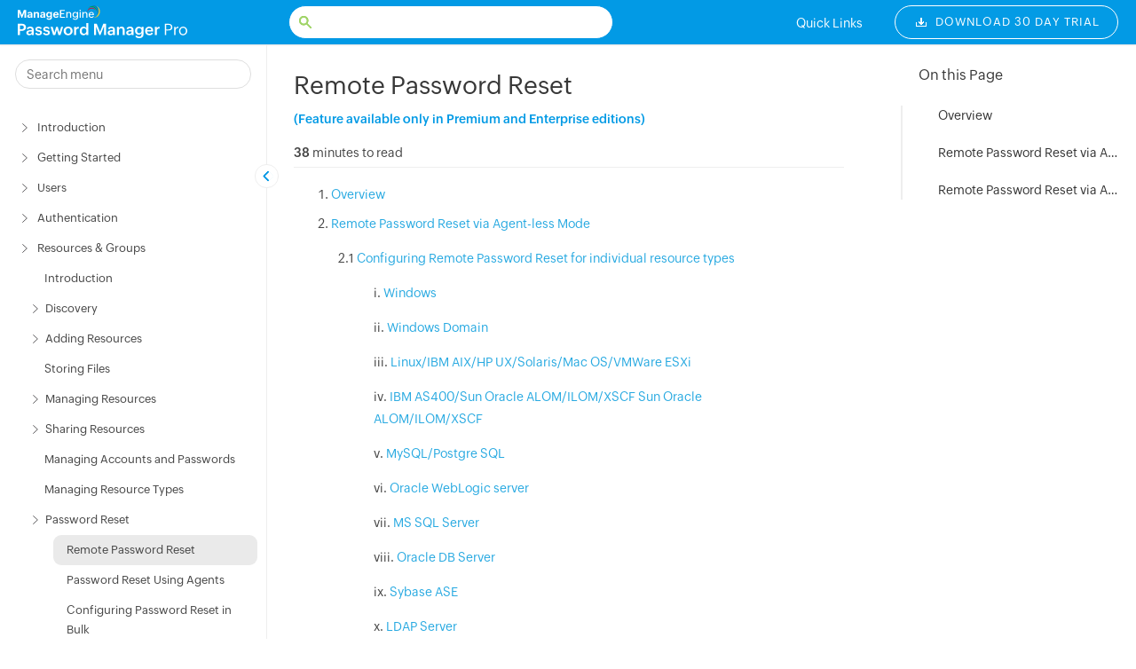

--- FILE ---
content_type: text/html
request_url: https://www.manageengine.com/uk/products/passwordmanagerpro/help/remote_password_reset.html
body_size: 13057
content:
<!doctype html>
<meta http-equiv="X-UA-Compatible" content="IE=10"/>
<html><!-- InstanceBegin template="/Templates/pmphelp.dwt" codeOutsideHTMLIsLocked="false" -->
<head>
<meta charset="utf-8">
<meta name="viewport" content="width=device-width, initial-scale=1.0">
<!-- InstanceBeginEditable name="doctitle" -->
<title>Remote Password Reset</title>
<link rel="canonical" href="https://www.manageengine.com/products/passwordmanagerpro/help/remote_password_reset.html">
<meta content="Password Manager Pro provides the option to reset privileged passwords of systems located in remote locations through secure authentication channels to ensure enhanced data security." name="description">
<meta content="Password Manager Pro, ManageEngine, Remote Password Reset, Remote Login" name="keywords">
<link href="https://www.manageengine.com/uk/favicon.ico" rel="shortcut icon">
<!-- InstanceEndEditable -->
<!-- InstanceBeginEditable name="head" -->
<link href="css/adventnet.css" type="text/css" rel="stylesheet"/>
<!-- InstanceEndEditable -->
<link href="css/adventnet.css" type="text/css" rel="stylesheet"/>
<link href="font-icons/styles.css" type="text/css" rel="stylesheet"/>
<link href="css/perfect-scrollbar.min.css" type="text/css" rel="stylesheet"/>

<link rel="stylesheet" type="text/css" href="font-icons/styles.css">
<link href="images/favicon.ico" rel="shortcut icon">
	<style>
		.foot-copy{position: relative;text-align: center}
	</style>
</head>

<body>
<script src="js/me-v1.js"></script>
<script src="https://www.manageengine.com/uk/js/ipcallback-new.js"></script>
<script src="js/tipuesearch_set.js" type="text/javascript"></script>
<script src="js/tipuesearch.js" type="text/javascript"></script>
<script>
	$(document).ready(function() {
		$('#tipue_search_input').tipuesearch({
			'mode': 'json','contentLocation': 'pmpsearch.json'
		});
	});
</script>
<script>
$(document).ready(function() {
    var offset =300;
    $(window).scroll(function() {
        if ($(this).scrollTop() > offset) {
            $('#gotop').fadeIn();
        } else {
            $('#gotop').fadeOut();
        } });
    $('#gotop').click(function(event) {
    $('html, body').animate({scrollTop: 0});
    })
});
</script> 
<table cellpadding="0" cellspacing="0" border="0" width="100%" id="maheader">
<tbody>
<tr>
<td colspan="2" width="100%">
</td></tr>
<tr>
<td>
<div class="content" id="tipue_search_content" style="padding:30px;margin-top:50px;">
<!-- InstanceBeginEditable name="body" -->
<h1 class="first-title">Remote Password Reset<br>
  <span class="h1Sub">(Feature available only in Premium and Enterprise editions)</span>	</h1>
	<ol>
	  <li><a href="#overview">Overview</a></li>
	  
	  <li><a href="#agentlessmode">Remote Password Reset via Agent-less Mode</a>
	    <p>2.1 <a href="#resctypes"> Configuring Remote Password Reset for individual resource types</a>
	      </p>
	    <blockquote>
	      <p>i. <a href="#windows">Windows</a>	      </p>
	      <p>ii. <a href="#windowsdom">Windows Domain</a></p>
	      <p> iii. <a href="#linux">Linux/IBM AIX/HP UX/Solaris/Mac OS/VMWare ESXi</a></p>
	      <p>iv.<a href="#ibm"> IBM AS400/Sun Oracle ALOM/ILOM/XSCF Sun Oracle ALOM/ILOM/XSCF</a></p>
	      <p>v. <a href="#mysql">MySQL/Postgre SQL</a></p>
	      <p>vi. <a href="#weblogic">Oracle WebLogic server</a></p>
	      <p>vii. <a href="#mssql">MS SQL Server</a></p>
	      <p>viii. <a href="#oracledb">Oracle DB Server</a></p>
	      <p>ix. <a href="#sybase">Sybase ASE</a></p>
	      <p>x. <a href="#ldap">LDAP Server</a></p>
	      <p>xi. <a href="#procurve">HP ProCurve</a></p>
	      <p>xii. <a href="#ilo">HP iLO</a></p>
	      <p>xiii. <a href="#cisco">Cisco Devices (IOS, CatOS, PIX)</a></p>
	      <p>xiv. <a href="#juniper">Juniper Netscreen</a></p>
	      <p>xv. <a href="#awsiam">AWS IAM</a></p>
	      <p>xvi. <a href="#google">Google Workspace</a><a name="overview" id="#overview"></a></p>
	      <p>xvii. <a href="#azure">Microsoft Entra ID</a></p>
	      <p>xviii. <a href="#rackspace">Rackspace</a></p>
	      <p>xix. <a href="#salesforce">Salesforce</a></p>
	      </blockquote>
	    <p>          2.2 <a href="#configbulk">Configuring Remote Password Reset for  Resource Types in Bulk</a>
	      </p>      
	  <li><a href="#agentmode">Remote Password Reset via Agent Mode</a></li>
	</ol>
	<h2 class="help-content-title" id="Overview">1. Overview<a name="agentlessmode" id="#agentlessmode"></a></h2>
<p>Password Manager Pro  provides the option to remotely change the passwords of certain resource types. In general, you can configure remote password reset in Password Manager Pro for any device that can be reached via command-line interface (CLI) and accept commands for managing passwords. </p>
<p>Password Manager Pro allows you to change the password of a remote resource through two modes; agent-less mode and agent mode.<a name="resctypes" id="#resctypes"></a><a name="rempwdreset" id="#rempwdreset"></a><a name="windows" id="#windows"></a></p>
<h2 class="help-content-title" id="Remote_Password_Reset_via_Agent_less_Mode"
>2. Remote Password Reset via Agent-less Mode</h2>
<p>If you're configuring remote password reset via agent-less mode, specify the account which will be used to log in remotely to the target resource and reset the password.</p>
<h3>2.1 Configuring Remote Password Reset for Individual Resource Types</h3>
<h3>2.1.i Windows</h3>
<ol>
  <li>Password Manager Pro is designed to perform password reset for all Windows local accounts using the service account with which it is running.</li>
</ol>
<ul>
  <div class="table-border">
    <p><span class="font-clr">Note:</span> The aforementioned service account should have either domain admin rights or local admin rights in the Password Manager Pro server and in the target systems that you would like to manage.</p>
  </div>
  
  </ul>
<ol start="2">
  <li>Log in to the Password Manager Pro server and open the Services console (services.msc) to update the service account of Password Manager Pro service.</li>
  <li>However, if you'd like to override this and use a local account for the password reset, then navigate to <span>Resources tab >> Resource Actions >> Configure Remote Password Reset</span> and choose an admin account.</li>
  <li>If the Password Manager Pro service is running with a privileged service account (Domain admin or Local admin on all member servers), then it can forcefully reset Windows passwords without the need for the old password to be present inside.<a name="windowsdom" id="#windowsdom"></a>  
    <p><img src="images/remote_password_reset_1.jpg" width="1000" class="imgborder" title="Click to Expand" onClick="viewImage(src);"></p>
    </li>
</ol>
<h3>2.1.ii Windows Domain</h3>
<p>If you are using the <a href="privileged_accounts_discovery.html#discwindows">Privileged Accounts Discovery </a>feature to import Windows resources from Active Directory, then Password Manager Pro will automatically add your domain controller as a resource with Resource Type as <span>Windows Domain.</span></p>
<p>To reset domain account passwords that are present in your Windows Domain resource, specify an admin account to be used for remote login as well as password reset. Follow the below steps to configure remote password reset.</p>
<ol>
  <li>Navigate to the <span>Resources</span> tab and click <strong>Resource Actions  &gt;&gt; Configure Remote Password Reset</strong> beside the respective Windows Domain resource.</li>
  <li>Under the<strong> Configure Windows Domain Password Reset </strong>section, select the domain account as the administrator account<strong>.</strong></li>
  <li>If you opt to use an administrator account of another Windows Domain resource, select <strong>other resource</strong> from the <strong>configure using an account of </strong>field and select the respective administrator account in the <strong>Administrator Account</strong> field.</li>
	<div class="table-border" style="margin-bottom: 10px">
	<p><strong>Note:</strong>It is recommended to use the same Password Manager Pro Service Account here so that it will be helpful for AD Audit purposes</p>
	</div>
  <li>If you opt to perform the remote password reset over an encrypted channel, set  the <strong>Connection Mode</strong> to <strong>SSL</strong>.<br>
<div class="table-border-blu" style="margin-top: 8px">
	 <p>If you set the<strong> Connection Mode </strong>to <strong>SSL</strong>, Password Manager Pro will be connecting to the  domain controller through SSL, for which the  domain controller's root certificate is required in the Password Manager Pro server machine's certificate store. If you have not yet imported the domain controller's root certificate into Password Manager Pro, do the steps that follow:<br>
	   <br>
Open a command prompt and navigate to 
  <strong>&lt;Password Manager Pro_installation_directory&gt;\bin </strong> and execute the following command:<br>
  <strong>For Windows:</strong><br>
importCert.bat &lt;Absolute Path of certificate&gt;<br>
<strong>For Linux:</strong><br>
importCert.sh &lt;Absolute Path of certificate&gt;</p>
	<p>Restart the Password Manager Pro server and perform the above steps for the remote password reset.<a name="linux" id="#linux"></a></p>
	 <p><strong>Note:</strong> In the event that the Password Manager Pro application is installed on a domain and there arises a requirement for executing remote password resets for accounts in a different domain, it is necessary to import the available root and private/intermediate certificates of the other domain into the trusted store of the Microsoft Management Console (MMC) on the Password Manager Pro server. For example, the different domain's root and private/intermediate certificates should be imported into the <strong>Trusted Root Certificate Authorities</strong> store within the Password Manager Pro server's system.</p>
	  </div>
<img src="images/remote_password_reset_2.jpg" style="margin-top: 10px" width="600" class="imgborder">
<div class="table-border">
  <p><span class="font-clr">Note: </span><span class="font-clr"></span>If Password Manager Pro has the domain administrator credentials, it can reset domain account passwords regardless of the trust between the domain in which Password Manager Pro server is installed and the target domain. Any user with 'modify password' permission for the domain account password in Password Manager Pro will be able to modify the password.</p>
  </div>
  </li>
</ol>
<h3>2.1.iii Linux/IBM AIX/HP UX/Solaris/Mac OS/VMWare ESXi</h3>
<p>For remote password reset of Unix resources, Password Manager Pro first uses the remote login account to log in to the target system. Then, to carry out password reset, privilege elevation is needed. If the target system supports execution of password reset commands through Sudo, Password Manager can either use the two options available here: 'su' as root or use 'sudo' to execute the remote password reset commands.</p>
<ol>
  <li>Navigate to <span>Resources tab >> Resource Actions >> Configure Remote Password Reset </span>and then do the following: </li>
</ol>
<blockquote>
  <h4>i. Selecting the Protocol</h4>
  <ol type="a">
    <li>Select the protocol for remote login method - SSH or Telnet. Next, specify your remote login account. For remote login, Password Manager Pro allows you to either choose an account of the resource type for which you're setting up the password reset or specify an account of any Windows Domain resource stored in Password Manager Pro. To use a Windows Domain account as the remote login account, select the option 'other resource' while setting up the remote login account. Then, specify the Resource Name as well as the Remote Login Account of the desired account.</li>
    <li>Specify the authentication method. If you have chosen Telnet or SSH with Windows Domain account for remote login, you can skip this step go to setting the privilege escalation method.</li>
    </ol>
  <h4>ii. If you opt for SSH, specify the authentication method</h4>
  <ol type="a">
    <li>If you choose SSH as the Remote Login Method and the remote Unix resource's account as the remote login account, there are two authentication methods you can choose from: <span>"Password Authentication"</span> or <span>"Public Key Infrastructure"(PKI)</span> Authentication.</li>
    <li>For PKI authentication, the public key would be present in the remote system under a specific remote login account. Typically, it would be available under $Home/.ssh folder. Select the remote login account for which the public key is present; browse and supply the corresponding Private Key.
      <div class="table-border">
        <p><span class="font-clr">Note: </span>Password Manager Pro supports SSH2 and above only.</p>
      </div>
    </li></ol>
  <h4>iii. Specifying the root account/selecting 'sudo'</h4>
  <ol type="a">
    <li>As mentioned above, for executing remote password reset commands, Password Manager Pro can use either 'su' as root or 'sudo', which allows the user to run the command with root privileges without having to switch to the root account.</li>
    <li>If you use the option, 'su' as root, select the root account.</li>
    <li>If the target system allows execution of password reset commands through 'sudo', then select that option.</li>
    <li>Click <span>"Save".</span>
      <p><img src="images/remote_password_reset_3.jpg" width="600" class="imgborder" title="Click to Expand" onclick="viewImage(src);"><a name="ibm" id="#ibm"></a><br>
    </p>
      </li>
  </ol>
  </blockquote>
<ul>
<div class="table-border">
  <p><span class="font-clr">Note: </span> You can also use SSH Command sets to configure remote password reset for the types Linux, IBM AIX, HP UX, Solaris, Mac OS, VMWare ESXi and any other Linux or Unix-based resource types. Click <a href="ssh-cmd-password-reset.html" title="SSH Command-based Password Reset">here </a> to learn more.  </p>
</div>
</ul>
<h3>2.1.iv IBM AS400/Sun Oracle ALOM/ILOM/XSCF Sun Oracle ALOM/ILOM/XSCF<a name="mysql" id="#mysql"></a></h3>
  
<p>No specific password reset configuration required for these resources as Password Manager Pro will use the accounts added to the resources  to perform the password reset.</p>
<h3>2.1.v MySQL/PostgreSQL Server</h3>
<p>As password reset for a MySQL/PostgreSQL server is done over JDBC, the MySQL/PostgreSQL administrator credentials are required. Follow the below steps to enable remote reset of the password of MySQL/PostgreSQL server:</p>
<ol>
  <li>Navigate to <span>Resources tab >> Resource Actions >> Configure Remote Password Reset.</span></li>
  <li>Specify the port where the MySQL/PostgreSQL server is running. By default, MySQL/PostgreSQL occupies the port 3306.</li>
  <li>Specify the connection mode: Connection between MySQL/PostegreSQL Server and Password Manager Pro can be configured to be over an encrypted channel such as SSL or Non-SSL. <span> If you choose SSL mode, do the following: </span></li>
</ol>
<blockquote>
  <p><u><span>SSL Mode:</span></u></p>
  <ol type="i">
    <li>To enable the SSL mode, the MySQL/PostgreSQL server should be serving over SSL and you have to import the MySQL/PostgreSQL server's root certificate into the Password Manager Pro server machine's certificate store. Import all the certificates that are present in the respective root certificate chain - that is the certificate of the Password Manager Pro server machine and intermediate certificates, if any.</li>
    <li>To import root certificate, open a command prompt and navigate to<strong> &lt;PMP_SERVER_HOME&gt;\bin directory</strong> and execute the following command:</li>
  </ol>
  <blockquote>
    <div class="table-border">
      <p><span class="font-clr-blu">For Windows</span><br>
        <span class="font-clr-grn">importCert.bat</span>&nbsp;&nbsp;&nbsp; <span class="font-clr"> &lt;Absolute Path of certificate&gt;</span></p>
      <p><span class="font-clr-blu">For Linux</span><br>
        <span class="font-clr-grn">importCert.sh</span>&nbsp;&nbsp;&nbsp; <span class="font-clr"> &lt;Absolute Path of certificate&gt;</span></p>
    </div>
  </blockquote>
</blockquote>
<ol start="4">
  <li>Restart Password Manager Pro server. Then, continue with the below steps.</li>
  <li>To enable  access to the MySQL server for Password Manager Pro, provide MySQL <span>Root Account Name.</span></li>
  <li>Click <span>Save.</span><a name="weblogic" id="#weblogic"></a>  
    <p><img src="images/remote_password_reset_4.jpg" width="600" class="imgborder" title="Click to Expand" onclick="viewImage(src);">
    </p>
    </li>
</ol>
<h3>2.1.vi Oracle WebLogic Server </h3>
<p> As Password reset for a WebLogic server is done over JMX, the administrator credentials must be specified before proceeding with the below steps. </p>
<h3> Prerequisites </h3>
<ol>
  <li> The following JAR files <span> wljmxclient.jar, wlclient.jar, rmic.jar, weblogic.jar </span> will be available under the path <span> &lt;weblogic_install_directory>\wlserver\server\lib&gt; </span> in the WebLogic server. </li>
  <li> Copy the JAR files and save them in the <span> <pmp_install_directory>\lib </span> folder in the machine running the Password Manager Pro server. </li>
</ol>
<h3> Steps to Configure Remote Password Reset for Oracle WebLogic Server</h3>
<p> Follow the below steps to enable remote reset of the password of the WebLogic server:</p>
<ol>
  <li>Navigate to <span> Resources >> Resource Actions >> Configure Remote Password Reset. </span> </li>
  <li>Specify the port where the WebLogic server is running. By default, WebLogic server occupies the port 7001.
    Specify the connection mode - connection between WebLogic Server and Password Manager Pro can be configured to be over an encrypted channel such as SSL or Non-SSL. <span> If you choose SSL mode, do the following.</span>
  </li>
</ol>
<blockquote>
  <p> <span> <u>SSL Mode</u></span><u>:</u></p>
  <ol type="i">
    <li> To enable the SSL mode, the WebLogic server should be serving over SSL and you  have to import the WebLogic server's root certificate into the Password Manager Pro server machine's certificate store. Import all the certificates that are present in the respective root certificate chain - that is the certificate of the Password Manager Pro server machine and intermediate certificates, if any. </li>
    <li> To import root certificate, open a command prompt, navigate to <span> &lt;PMP_SERVER_HOME&gt;\bin </span> directory and execute the following command:     </li>
  </ol>
  <blockquote>
    <div class="table-border">
      <p><span class="font-clr-blu">For Windows</span><br>
        <span class="font-clr-grn">importCert.bat</span>&nbsp;&nbsp;&nbsp; <span class="font-clr"> &lt;Absolute Path of certificate&gt;</span></p>
      <p><span class="font-clr-blu">For Linux</span><br>
        <span class="font-clr-grn">importCert.sh</span>&nbsp;&nbsp;&nbsp; <span class="font-clr"> &lt;Absolute Path of certificate&gt;</span></p>
    </div>
  </blockquote></blockquote>
  
	<ol start="3">
	  <li> Restart the Password Manager Pro server. Then, continue with the following steps.</li>
	  <li>To enable Password Manager Pro access the WebLogic server, provide the WebLogic <span> Root Account Name. </span> </li>
	  <li>Click <span> Save.</span><a name="mssql" id="#mssql"></a>
	    <p><img src="images/weblogicserver.png" width="600" class="imgborder" title="Click to Expand" onclick="viewImage(src);">
	      </p>
	    </li>
	  </ol>
	<h3>2.1.vii MS SQL Server</h3>
<p>As Password reset for MS SQL server is done over JDBC, it is required to provide either the MS SQL Administrator credentials or a domain account credentials with enough privileges to modify SQL server passwords. Follow the below steps to enable remote reset of the password of MS SQL server:</p>
<ol>
  <li>Navigate to <span>Resources tab >> Resource Actions >> Configure Remote Password Reset.</span></li>
  <li>Specify the instance name of MS SQL server. If the instance name is specified, Password Manager Pro will try to establish connection with specified instance. If not, Password Manager Pro will try to establish connection with the specified port.</li>
  <li>Specify the port where the MS SQL server is running. By default, MS SQL occupies the port 1433.</li>
  <li>Specify the connection mode - you can configure the connection between MS SQL Server and Password Manager Pro to be over an encrypted channel (SSL) or Non-SSL. <span> If you choose SSL mode, do the following: </span> </li>
</ol>
<blockquote>
  <h4><u>SSL Mode:</u></h4>
  <ol type="i">
    <li>To enable the SSL mode, the MS SQL server should be serving over SSL and you  have to import the MS SQL server's root certificate into the Password Manager Pro server machine's certificate store. Import all the certificates that are present in the respective root certificate chain - that is the certificate of the Password Manager Pro server machine and intermediate certificates, if any.</li>
    <li>To import root certificate, open a command prompt and navigate to &lt;pmp_server_home&gt;\bin directory and execute the following command:</li>
  </ol>
  <blockquote>
    <div class="table-border">
      <p><span class="font-clr-blu">For Windows</span><br>
        <span class="font-clr-grn">importCert.bat</span>&nbsp;&nbsp;&nbsp; <span class="font-clr"> &lt;Absolute Path of certificate&gt;</span></p>
      <p><span class="font-clr-blu">For Linux</span></p>
      <p><span class="font-clr-grn">importCert.sh</span>&nbsp;&nbsp;&nbsp; <span class="font-clr"> &lt;Absolute Path of certificate&gt;</span></p>
    </div>
  </blockquote>
  </blockquote>
<ol start="5">
  <li>Restart Password Manager Pro server. Then, continue with the following steps.   <br>
    </li>
<img src="images/remote_password_reset_mssql.png" width="600" class="imgborder" title="Click to Expand" onclick="viewImage(src);"><a name="oracledb" id="#oracledb"></a>
    <li>To enable Password Manager Pro to access the MS SQL server, provide any one of the following details: <strong>Windows Authentication</strong> (OR)<span> MS SQL Administrator Account</span>. Select the domain name the MS SQL server is a part of and select any account  present in the domain. </li>
    <li>Click <span>Save.</span></li>
</ol>
<h3>2.1.viii Oracle DB Server</h3>
<p>To carry out password reset for Oracle DB server, administrative privileges are required, so specify an administrator account.</p>
<div class="table-border">
  <p> <strong>Important Note: </strong>As of August 2022, Oracle extends support to the following versions of the Oracle database only: 18c, 19c, and 21c. Therefore, PMP will also support only these three versions of  Oracle DB in the product. Refer to the <a href="https://www.oracle.com/us/assets/lifetime-support-technology-069183.pdf" target="_blank">Oracle Lifetime Support Policy Guide</a> for more information.</p>
</div>
<p>Follow the below steps to enable remote reset of the password of Oracle DB server:</p>
<ol>
  <li>Navigate to <strong>Resources tab >> Resource Actions >> Configure Remote Password Reset.</strong></li>
  <li>Specify the Oracle DB Listener Port. By default, the Oracle DB server listens to the port 1521.</li>
  <li>Specify the connection mode - you can configure the connection between Oracle DB Server and Password Manager Pro to be over an encrypted channel (AES 256). <span class="font-clr">If you choose the option 'YES' (encrypted mode), do the following:</span>
    <ol type="i">
      <li>Start <span>Oracle Net Manager.</span></li>
      <li>In the Navigator window, select <span>"Oracle Net Configuration".</span></li>
      <li>Expand the option <span>Local > Profile.</span></li>
      <li>From the list in the right side pane, select the option <span>"Oracle Advanced Security".</span></li>
      <li>In the tabbed window that appears thereafter, click the tab <span>"Encryption".</span></li>
      <li>In the drop-down list for Encryption, select the option <span>"Server".</span></li>
      <li>For <span>"Encryption Type"</span> list, select the option <span>"Accepted".</span></li>
      <li>The text field for 'Encryption Seed' can be left blank or you can enter random characters ranging between 10 and 70.</li>
      <li>Select the algorithm <span>"AES 256".</span></li>
      <li>Specify an Oracle administrator account.</li>
      </ol>
    </li>
  <li>Specify the Oracle Service Name. By default, the service name is taken as ORCL.</li>
  <li>Click <span>Save.</span><a name="sybase" id="#sybase"></a>  
    <p><img src="images/remote_password_reset_5.jpg" width="600" class="imgborder" title="Click to Expand" onclick="viewImage(src);">
    </p>
    </li>
</ol>
<h3>2.1.ix Sybase ASE</h3>
<h3>Prerequisites</h3>
<ol>
  <li>To perform remote password reset in Sybase ASE, jConnect 6.0 JDBC driver is required. The JDBC driver is a file named <span>"jconn3.jar"</span> which will be available under the path <span>&lt;sybase_install_directory&gt;\jConnect_6_0\classes</span> in Sybase ASE 15.0.</li>
  <li>Copy the "jconn3.jar" file and save it under <span>&lt;pmp_install_directory&gt;\lib</span> folder in the machine running the Password Manager Pro server.</li>
</ol>
<h3>Steps to Configure Remote Password Reset for Sybase ASE</h3>
<p>As administrative privileges are required to carry out password reset for Sybase ASE, specify an administrator account. Follow the below steps to enable remote password reset for Sybase ASE:</p>
<ol>
  <li>Specify the Sybase ASE Port. By default, it occupies the port 5000 (in SSL mode, default port is 2748).</li>
  <li>Specify the connection mode - you can configure the connection between Sybase ASE and Password Manager Pro to be over an encrypted channel (SSL) or Non-SSL. <span>If you choose SSL mode, do the following:</span></li>
</ol>
<blockquote>
  <h4><u>SSL Mode:
    </u></h4>
  <ol type="i">
    <li>Copy and save the trust root certificate of the Sybase server present under <span>&lt;sybase_home&gt;\ASE-15_0\certificates</span> (in sybase ASE 15.0) to <span>&lt;pmp_install_directoty&gt;\conf\</span> folder.</li>
    <li>Run this command to import the certificate in Password Manager Pro: <span>'&lt;pmp_home&gt;\jre\bin\keytool.exe -import -v -alias sybase -file &lt;rootcert.txt&gt; -keystore server.keystore -keypass passtrix -storepass passtrix -noprompt'.</span></li>
    <li><span>&lt;rootcert.txt&gt;</span> is the root certificate of the Sybase ASE and usually named as <span>&lt;hostname&gt;.txt.</span> </li>
    </ol>
</blockquote>
<ol start="3">
  <li>Restart Password Manager Pro server.</li>
  <li>Specify an administrator account of Sybase ASE.<a name="ldap" id="#ldap"></a>  </li>
  <li>Click <strong>Save</strong>.
    <p><img src="https://www.manageengine.com/uk/products/passwordmanagerpro/help/images/remote_password_reset_6.jpg" width="600" class="imgborder" title="Click to Expand" onclick="viewImage(src);">
    </p>
    </li>
</ol>
<h3>2.1.x LDAP Server</h3>
<h3>Prerequisite</h3>
<p>At the time of adding a new LDAP resource to Password Manager Pro, you must specify a <strong>Distinguished Name</strong> for the LDAP server account.</p>
<p><span>Example:</span> c=administrator, cn=people, dc=test, dc=com.</p>
<blockquote>
  <p><img src="images/remote_password_reset_7.jpg" width="600" class="imgborder" title="Click to Expand" onclick="viewImage(src);">
  </p>
</blockquote>
<h3>Steps to Configure Remote Password Reset for LDAP Server</h3>
<p>As administrative privileges are required to carry out password reset for LDAP server, an administrator account has to be specified.</p>
<p>For remote reset, Password Manager Pro supports the following types of LDAP servers:</p>
<ul>
  <li><span>Microsoft Entra ID</span></li>
  <li><span>OpenLDAP</span></li>
  <li><span>Oracle Internet Directory</span></li>
  <li><span>Novell eDirectory.</span></li>
</ul>
<p>Follow the below steps to enable remote password reset for the aforementioned types of LDAP servers:</p>
<ol>
  <li>Navigate to <span>Resources tab >> Resource Actions >> Configure Remote Password Reset.</span></li>
  <li>Specify the type of the LDAP Server being added.</li>
  <li>Specify the LDAP server Port. By default, it occupies the port 389 (in SSL mode, default port is 636).</li>
  <li>Specify the connection mode - you can configure the connection between the LDAP server and Password Manager Pro to be over an encrypted channel (SSL) or Non-SSL. Except Microsoft Entra ID, for other LDAP servers, choose SSL or Non-SSL. If you choose SSL mode, do the following.
    <div class="table-border">
      <p><span class="font-clr">Note: </span>If the selected LDAP server is Microsoft Entra ID, the connection has to be through SSL only.</p>
      </div>
    <p><u><strong>SSL Mode:</strong></u></p>
    <ol type="i">
      <li>To enable the SSL mode, the LDAP server should be serving over SSL and you will have to import the LDAP server's root certificate into the Password Manager Pro server machine's certificate store. You need to import all the certificates that are present in the respective root certificate chain - that is the certificate of the Password Manager Pro server machine and intermediate certificates, if any.</li>
      <li>To import root certificate, open a command prompt and navigate to <span>&lt;PMP_SERVER_HOME&gt;\bin</span> directory and execute the following command:
        <div class="table-border">
          <p><span class="font-clr-blu">For Windows</span><br>
            <span class="font-clr-grn">importCert.bat</span>&nbsp;&nbsp;&nbsp; <span class="font-clr"> &lt;Absolute Path of certificate&gt;</span>
            </p>
          <p><span class="font-clr-blu">For Linux</span><br>
            <span class="font-clr-grn">importCert.sh</span>&nbsp;&nbsp;&nbsp; <span class="font-clr"> &lt;Absolute Path of certificate&gt;</span>
            </p>
          </div>
        </li></ol>
    <li><span>Restart Password Manager Pro server.</span> Then continue with the following steps.</li>
  <li>Specify an administrator account of LDAP server.</li>
  <li>Click <span>Save.</span><a name="procurve" id="#procurve"></a>
    <p><img src="images/remote_password_reset_8.jpg" width="55%" class="imgborder" title="Click to Expand" onclick="viewImage(src);">
    </p>
    </li>
</ol>
<h3>2.1.xi HP ProCurve Devices</h3>
<p>For HP ProCurve Devices, Password Manager Pro requires Telnet or SSH service to be running in the resource. Specify the <strong>Manager Account</strong> and <strong>Manager Mode Prompt</strong> and <strong>Configuration Mode Prompt</strong> details for Password Manager Pro to login to the resource. Password Manager Pro will use the configuration mode to reset the passwords.</p>
<ol>
  <li>Navigate to <span>Resources tab >> Resource Actions >> Configure Remote Password Reset.</span></li>
  <li>Provide the following details:</li>
</ol>
<blockquote>
  <p><strong>i. Remote Login Method:</strong> Password Manager Pro supports SSH and TELNET protocols through which connection could be established with the device for password reset. Select the required protocol.</p>
  <p><strong>ii. Manager Account: </strong>Login account for establishing connection with the device. If the device is configured to prompt for the user name, then select  the option <strong>Account name required for login</strong>. The account name associated will then be used with the user name prompt. If this option is unchecked, Password Manager Pro will expect only the password prompt.</p>
  <p><strong>iii. Manager Mode Prompt:</strong> The prompt that appears after successful login.</p>
  <p><strong>iv. Configuration Mode Prompt:</strong> This is for entering into privileged mode to perform password reset.</p>
  <p><strong>v. Copy Password Changes to the Startup Configuration:</strong> Select this option to apply the password changes made to the running configuration in Password Manager Pro to  the startup configuration.</p>
  <div class="table-border">    
    <p><span class="font-clr">Note: </span>Enabling the option to copy the running configuration to the startup configuration will cause the current configuration content, including those made outside of Password Manager Pro, to be copied immediately.<a name="ilo" id="#ilo"></a></p>
  </div>
  <p><img src="images/remote_password_reset_9.jpg" width="600" class="imgborder" title="Click to Expand" onclick="viewImage(src);"></p>
</blockquote>
<h3>2.1.xii HP iLO</h3>
<ol>
  <li>Navigate to <span>Resources tab >> Resource Actions >> Configure Remote Password Reset</span> and enter the following details.</li></ol>
 <blockquote>
   <p> <strong>i. Remote Login Method: </strong>Password Manager Pro supports SSH and TELNET protocols by which connection could be established with the device for password reset. For this to work, Telnet or SSH service must be running in the resource.</p>
   <p><strong>ii. Enter the port:</strong> By default, SSH occupies the port 22.</p>
   <p><strong>iii. Specify the prompt</strong>: Enter the prompt that appears upon successful user login and also the user account with administrator privileges.
     <a name="cisco" id="#cisco"></a>   </p>
   <blockquote>
     <p><img src="images/remote_password_reset_10.jpg" width="600" class="imgborder" title="Click to Expand" onclick="viewImage(src);">	
     </p>
   </blockquote>
 </blockquote>
 <br>
 <h3>2.1.xiii Cisco Devices (IOS/CatOS/PIX)</h3>
<p>Password Manager Pro requires Telnet or SSH service to be running in the resource. Passwords of the enable mode and a user account are required for Password Manager Pro to log into the resource. Password Manager Pro will use the configuration terminal mode to reset the passwords. Follow the below steps to enable remote password reset for  Cisco devices:</p>
<ol>
  <li>Navigate to <span>Resources tab >> Resource Actions >> Configure Remote Password Reset</span> and specify the following details.</span></li>
</ol>
<blockquote>
  <p><strong>i. Remote Login Method:</strong> Password Manager Pro supports SSH and TELNET protocols by which connection could be established with the device for password reset. Select the required protocol.</p>
  <p><strong>ii. Remote Login Account:</strong> Login account for establishing connection with the device.</p>
  <p><strong>iii. Account name required for login: </strong>For the user and enable modes, if the device is configured to prompt for the user name, then check on the option 'Account name required for login'. The account name associated will then be used with the user name prompt. If this option is unchecked, Password Manager Pro will expect only the password prompt.</p>
  <p><strong>iv. User Mode Prompt: </strong>The prompt that appears after successful login.</p>
  <p><strong>v. Enable Secret:</strong> This is for entering into privileged mode to perform password reset. If the remote login account has enough privileges to modify passwords, it is not necessary to specify Enable Secret.</p>
  <p><strong>vi. Enable Password: </strong>This is for entering into privileged mode to perform password reset. If the remote login account has enough privileges to modify passwords, it is not necessary to specify Enable Password.</p>
  <p><strong>vii. Enable Mode Prompt:</strong> This is the prompt that will appear after going into enable mode. For example, #.</p>
  <p><strong>viii. Configuration Mode Prompt:</strong> To carry out any change to any feature/configuration of the device, you need to enter configuration mode. The prompt that will appear while going into configuration mode has to be entered here. For example, # "Primary Credentials".</p>
  <p><strong>ix. Copy Password Changes to the Startup Configuration:</strong> Select this option to apply the password changes made to the running configuration in Password Manager Pro to  the startup configuration.</p>
  <div class="table-border">    
    <p><span class="font-clr">Note: </span>Enabling the option to copy the running configuration to the startup configuration will cause the current configuration content, including those made outside of Password Manager Pro, to be copied immediately.    <a name="juniper" id="#juniper"></a></p>
  </div>
  <p><img src="images/remote_password_reset_11.jpg" width="600" class="imgborder" title="Click to Expand" onclick="viewImage(src);"></p>
</blockquote>
<h3>2.1.xiv Juniper Netscreen Firewall Devices</h3>
 <p>Password Manager Pro requires Telnet or SSH service to be running in the resource. Admin Account and Prompt of Admin Account are required for Password Manager Pro to login to the resource. Follow the below steps to enable remote reset of passwords for  Netscreen devices:</p>
 <ol>
   <li>Navigate to <span>Resources tab >> Resource Actions >> Configure Remote Password Reset </span>and specify the following details.</li>
 </ol>
 <blockquote>
   <p><strong>i. Remote Login Method</strong>: Password Manager Pro supports SSH and TELNET protocols by which connection could be established with the device for password reset. Select the required protocol.</p>
   <p><strong>ii. Manager Account</strong>: Login account for establishing connection with the device. If the device is configured to prompt for the user name, then check on the option 'Account name required for login'. The corresponding account name will then be used with the user name prompt. If this option is unchecked, Password Manager Pro will expect only the password prompt.</p>
   <p><strong>iii. Manager Mode Prompt</strong>: The prompt that appears after successful login.
     <a name="awsiam" id="#awsiam"></a>   </p>
   <p><img src="images/remote_password_reset_12.jpg" width="600" class="imgborder" title="Click to Expand" onclick="viewImage(src);"><br>
 </p>
 </blockquote>
 <h3>2.1.xv AWS IAM</h3>
<ol>
  <li>Password reset for AWS IAM user accounts is done using AWS SDK.</li>
  <li>Navigate to the <span>Resources tab >> Resource Actions >> Configure Remote Password Reset.</span> The administrator account's access key and secret key are required.</li>
  <li>The access key and secret key should have been added as passwords in Password Manager Pro. These passwords can be associated with an account of any resource type, which can be used for the remote synchronization.<a name="google" id="#google"></a>  
    <p><img src="images/remote_password_reset_13.jpg" width="600" class="imgborder" title="Click to Expand" onclick="viewImage(src);">	
    </p>
    </li>
</ol>
<h3>2.1.xvi Google Workspace</h3>
<h3>Remote Password Reset using Admin Account<br>
<span style="font-size: 14px; color: #050ACD; font-weight: bold;">(Applicable prior to build 13210)</span></h3>
<ol>
	<li>Navigate to the <strong>Resource</strong> tab and click the <strong>Resource Actions</strong> icon beside the Google Workspace resource, and Select <strong>Configure Remote Password Reset.</strong></li>
	<li>In the window that appears, select the administrator account and click <strong>Save</strong>.</li>
	<img src="images/remote_password_reset_14.png" class="imgborder" title="Click to Expand" onclick="viewImage(src);">
</ol>
<div class="table-border-red" style="margin-bottom: 15px">
		<p><strong>Note</strong>:  Google has updated the password reset flow for Google Workspace resources using OAuth 2.0. Therefore, the passwords of Google Workspace accounts can no longer be reset using the above-mentioned procedure. Please upgrade to the Password Manager Pro version 13210 or above for a seamless password reset experience.</p>
</div>
	<h3>Remote Password Reset using Service Account Key File<br>
<span style="font-size: 14px; color: #050ACD; font-weight: bold;">(Applicable from build 13210 onwards)</span></h3>
<p>Due to Google's enforcement of OAuth 2.0 authentication, Password Manager Pro supports OAuth 2.0 for server-to-server communication during remote password resets of Google Workspace resources, thereby enhancing security.</p>
<p>To perform remote password resets of your Google accounts, perform the actions that follow:</p>
<ol>
	<li>Set up a service account in your Google Workspace domain, grant it the necessary scopes and permissions to execute remote password resets, and download the service account key file. Explore this <a href="google-service-account-config.html">link</a> for the detailed steps on setting up a service account within your domain.</li>
	<li>Configure remote password reset for the desired Google Workspace accounts in Password Manager Pro using the service account key file with the steps below:</li>
<ol type="i">
	<li>Import the service account key file obtained from the Google Cloud Console into Password Manager Pro as a <strong>Filestore</strong> resource.</li>
	<img src="images/remote_password_reset_14a.png" class="imgborder" title="Click to Expand" onclick="viewImage(src);">
	<li>Click the <strong>Resource Actions</strong> icon beside the desired Google Workspace resource and select <strong>Configure</strong> &gt;&gt; <strong>Remote Password Reset</strong>.</li>
	<li>In the <strong>Configure Remote Password Reset</strong> window that appears, select the administrator account and the Filestore resource and account that contains the service account key file, and click <strong>Save</strong>. </li>
	<img src="images/remote_password_reset_14b.png" class="imgborder" title="Click to Expand" onclick="viewImage(src);"><a name="azure" id="#azure"></a>
</ol>
</ol>
<div class="table-border" style="margin-bottom: 15px">
		<p><strong>Note</strong>:  When setting up or resetting passwords for Google Workspace accounts, it is important to follow the password requirements mandated by Google to ensure the security and integrity of user accounts. If the new password does not meet these requirements, the password reset for the Google Workspace account will fail due to the password not meeting the mandated password policy. To ensure a seamless password reset experience, we recommend creating a custom password policy for the Google Workspace resources that aligns with Google's password requirements. Explore this <a href="https://support.google.com/a/answer/139399?hl=en" target="_blank">link</a> to learn more about the password requirements for your Google Workspace accounts.</p>
</div><br>

<h3>2.1.xvii Microsoft Entra ID </h3>
<div class="table-border-red" style="margin-left: 10px; margin-top: 10px">
<p><strong>Caution:</strong> Due to Microsoft’s enforcement of mandatory Multi-Factor Authentication (MFA) for administrator accounts, remote password resets using traditional administrator accounts are not supported in Password Manager Pro versions prior to 13120. To enable remote password resets for IAM user accounts in Microsoft Entra ID, please upgrade to version 13120 or later.</p>	
</div>
<p>Password Manager Pro allows you to manage IAM user accounts in Microsoft Entra ID, with the ability to rotate their passwords directly from the interface, either on demand or on a scheduled basis. To enable remote password reset, an application should be created in Entra ID with the necessary credentials and assigned an appropriate administrator role. Follow the steps below to create an application in Microsoft Entra ID and assign it the required administrator role:</p>	
<ol>
<li>Log in to the <a href="https://login.microsoftonline.com/organizations/oauth2/v2.0/authorize?redirect_uri=https%3A//portal.azure.com/signin/index/&response_type=code%20id_token&scope=https%3A//management.core.windows.net//user_impersonation%20openid%20email%20profile&state=OpenIdConnect.AuthenticationProperties=[base64]&response_mode=form_post&nonce=638120332900230489.NjNlYTBkMjAtMTg5ZC00YmJmLWIxMTktMmFmOWY3ZTg1ZjliYzU2YmRiZWQtYTc4Yy00MDJhLWEwNjktMWEzYmM4NWY2MzQ2&client_id=c44b4083-3bb0-49c1-b47d-974e53cbdf3c&site_id=501430&client-request-id=ad7903c1-3f2c-4f77-be3b-427f47077489&x-client-SKU=ID_NET472&x-client-ver=6.22.1.0" target="new">Microsoft Azure portal</a>.</li>
<li>Create a new application that Password Manager Pro will use to communicate with Entra ID's IAM user accounts for password rotation. Ensure that the application is only granted with <strong>User.ReadWrite.All</strong> permission under both <strong>Delegated</strong> and <strong>Application</strong> types. For guidance, refer to section 1 of <a href="azure-ad-integration.html#register">this document</a> for a sample procedure on creating an  application.</li>	
<li>To assign an administrator role to the application, follow these steps:
  <ol type="i">
<li>In the Microsoft Azure portal, navigate to<strong> Entra ID</strong>.<br>
</li>
<li>From the left-hand menu, select <strong>Manage</strong> and click <strong>Roles and Administrators</strong>.<br>
  </li>
<li>Use the search bar to locate a suitable administrator role, such as <strong>Privileged Authentication Administrator</strong> or <strong>Global Administrator</strong>.
<div class="table-border" style="margin-top: 10px">
<p><strong>Note:</strong> We recommend assigning the <strong>Privileged Authentication Administrator</strong> role to the application, as it offers the least privileged permissions required for password resets.</p>
</div></li>
<li>On the role page that opens, click <strong>Add assignments</strong>.<br>
  </li>
<li>Search and select the application configured for remote password resets, and click <strong>Add</strong> to assign the administrator role to it.<br>
</li>
</ol>	
</li>
<li>Add the application as an Azure App resource in Password Manager Pro and add the application's client secret as an account in it.</li></ol>

<p>Once the above prerequisites are completed, follow these steps to configure and perform a remote password reset for your Microsoft Entra ID user accounts from Password Manager Pro:</p>	
<ol>
<li>In the <strong>Resources</strong> tab of Password Manager Pro, locate the Microsoft Entra ID resource with user accounts for which you want to configure remote password reset.</li>
<li>Click the <strong>Resource Actions</strong> drop-down menu next to the resource and select <strong>Configure &gt;&gt; Remote Password Reset</strong>.</li>
<li>In the configuration pop-up that opens:
<ol type="i">
<li>From the <strong>Select Resource </strong>dropdown, choose the application you created and added as an Azure App resource in Password Manager Pro.</li>
<li>From the<strong> Select Account</strong> dropdown, select the client secret that was added as an account within the Azure App resource.<a name="rackspace" id="#rackspace2"></a></li>
</ol></li>
<li>Click <strong>Save</strong> to complete the configuration and enable remote password reset for the selected Microsoft Entra ID resource with user accounts.<br>
<img src="images/remote_password_reset_18.png" class="imgborder" title="Click to Expand" style="margin-top: 10px" onclick="viewImage(src);">
</li>
</ol>
	
	
	
<h3>2.1.xviii Rackspace</h3>
<ol>
  <li>Password Reset for Rackspace user accounts is done using Rackspace REST APIs.</li>
  <li>To carry out password resets, navigate to <span>Resources </span>tab >> <span>Resource Actions >> Configure Remote Password Reset.</span> Here, a Rackspace administrative credential is required which has to be selected as the admin account.<a name="salesforce" id="#salesforce"></a>  
    <div class="table-border">
      <p><span class="font-clr">Note: </span>The following are the location-based Authentication End Points available for connection to the server.</p>
      <p>US-based end point: <span class="font-clr-blu">https://identity.api.rackspacecloud.com/v2.0</span></p>
      <p>UK-based end point: <span class="font-clr-blu">https://lon.identity.api.rackspacecloud.com/v2.0</span></p>
    </div>
    <p><img src="images/remote_password_reset_16.jpg" width="600" class="imgborder" title="Click to Expand" onclick="viewImage(src);"><br>
</p>
  </li>
</ol>
<h3>2.1.xix Salesforce</h3>
<ol>
  <li>Password reset for Salesforce user accounts is done using Force.com REST API.</li>
  <li>In order to proceed with the configuration, navigate to <span>Resources </span>tab >> <span>Resource Actions >> Configure Remote Password Reset.</span> The administrator account's <strong>Client ID</strong> and <strong>Client Secret</strong> are required.</li>
  <li>The <strong>Client ID</strong> and <strong>Client Secret</strong> should have been added as passwords in Password Manager Pro. These passwords can be associated with an account of any resource type, which can be used for remote synchronization.<a name="configbulk" id="#configbulk"></a>
    <p><img src="images/remote_password_reset_17.jpg" width="600" class="imgborder" title="Click to Expand" onclick="viewImage(src);">		
    </p>
  </li>
</ol>
<h3>2.2 Configuring Remote Password Reset for  Resource Types in Bulk</h3>
    <p>To configure remote password reset in bulk for the supported resource types, follow the below steps:</p>
    <ol>
      <li>Navigate to the <strong>Resources</strong> tab and select the required resources.</li>
      <li>Go to <strong>Resource Actions &gt;&gt; Configure &gt;&gt; Remote Password Reset.</strong>
        <p><img src="images/remote_password_resetbulk1.png" width="1000" class="imgborder" title="Click to Expand" onclick="viewImage(src);"></p>
        </li>
      
      <li>In the <strong>Configure Remote Password Reset</strong> window that opens, all the available resources will be listed. Enter configuration settings individually and save changes. Click <a href="#rempwdreset">here </a>for more details on how to configure password reset for each resource type.<a name="agentmode" id="#agentmode"></a>      
        <p><img src="images/remote_password_resetbulk2.png" width="1000" class="imgborder" title="Click to Expand" onclick="viewImage(src);"></p>
        </li>
    </ol>
    <h2 class="help-content-title" id="Remote_Password_Reset_via_Agent_Mode"
>3. Remote Password Reset via Agent Mode</h2>
<p>If you have devices residing in a demilitarized zone (DMZ) or if you have multiple sites/networks protected by firewalls, then Password Manager Pro will not have direct connectivity to those target systems. In such cases, use the Password Manager Pro Agents to manage the passwords of those target systems. Password Manager Pro Agents operate using a one-way communication from the target system to the Password Manager Pro application server. Therefore, the ports do not have to be opened for inbound traffic in the target network. Only outbound access is required for the Password Manager Pro Agent to reach the Password Manager Pro login page (Default port: 7272).</p>
<p>To download the Password Manager Pro Agent, navigate to the<strong> Admin </strong>tab<strong> &gt;&gt;  PMP Agents</strong>. There are 64-bit and 32-bit agents for Windows, Windows Domain, and Linux. Among this, the <strong>Windows Domain</strong> <strong>Agent</strong> needs to be deployed in a DMZ domain controller.</p>
<p>Click <a href="password-reset-oneway-agents.html">here</a> for more on Password Manager Pro Agents.</p>


<!-- InstanceEndEditable -->
</td></tr>
<tr>
<td colspan="2"></td>
</tr>
</tbody>	
</table>
<a href="#" id="gotop"><div class="upimg"><span class="toptext">Top</span></div></a>
<div id="header"></div>
<script src="js/perfect-scrollbar.jquery.min.js"></script>
	<script src="header.js"></script>
<!-- InstanceBeginEditable name="footer" -->
<!-- InstanceEndEditable -->
</body>
<!-- InstanceEnd --></html>


--- FILE ---
content_type: text/css
request_url: https://www.manageengine.com/uk/products/passwordmanagerpro/help/css/adventnet.css
body_size: 9155
content:
/* $Id: adventnet.css,v 1.19 2021/12/09 13:56:57 lakshmiprabha.t Exp $ */
@import url("https://www.manageengine.com/css/fonts.css");
@font-face {
	font-family: 'Zoho puvi';
	src: url('https://fonts.zohostatic.com/zohopuvi/3.5/zoho_puvi_regular.eot');
	src: url('https://fonts.zohostatic.com/zohopuvi/3.5/zoho_puvi_regular.eot') format('embedded-opentype'), url('https://fonts.zohostatic.com/zohopuvi/3.5/zoho_puvi_regular.woff2') format('woff2'), url('https://fonts.zohostatic.com/zohopuvi/3.5/zoho_puvi_regular.otf') format('opentype');
	font-weight: normal;
	font-style: normal;
	font-display: swap;
}
@font-face {
	font-family: 'Zoho puvi';
	src: url('https://fonts.zohostatic.com/zohopuvi/3.5/zoho_puvi_semibold.eot');
	src: url('https://fonts.zohostatic.com/zohopuvi/3.5/zoho_puvi_semibold.eot') format('embedded-opentype'), url('https://fonts.zohostatic.com/zohopuvi/3.5/zoho_puvi_semibold.woff2') format('woff2'), url('https://fonts.zohostatic.com/zohopuvi/3.5/zoho_puvi_semibold.otf') format('opentype');
	font-weight: bold;
	font-style: normal;
	font-display: swap;
}
.zbottom-cookie-container-outer {
    display: none;
}
BODY{font-family:"Zoho puvi"; background-color:#fff; color:#444;font-size:14px;font-weight:normal;margin:0; padding:0; -webkit-font-smoothing: antialiased;-moz-osx-font-smoothing: grayscale;}
html {
  /* Load system fonts */
  font-family: -apple-system, BlinkMacSystemFont, San Francisco, Roboto, Segoe
      UI, Helvetica Neue, sans-serif;

  /* Make type rendering look crisper */
  -webkit-font-smoothing: antialiased;
  -moz-osx-font-smoothing: grayscale;

  /* Disable auto-enlargement of small text in Safari */
  text-size-adjust: 100%;

  /* Enable kerning and optional ligatures */
  text-rendering: optimizeLegibility;
}

/**
 * Form elements render using OS defaults,
 * so font-family inheritance must be specifically declared
 */
button,
input,
optgroup,
select,
textarea {
  font-family: inherit;
}
/*
$muted-grey: #999;
$pmp-green: #10bc83;
$white: #fff;
$base-shadow: rgba(0, 0, 0, 0.12);
$green-shadow-from: rgba(131, 0, 255, 0.42);
$green-shadow-to: rgba(131, 0, 255, 0.2);
$green-box-shadow:  0 14px 26px -12px $purple-shadow-from, 0 4px 23px 0px $base-shadow, 0 8px 10px -5px $purple-shadow-to;*/




h1, h2, h3, h4, h5, h6, .h1, .h2, .h3, .h4, .h5, .h6 {
    color: #373737;  
    font-weight: normal;
    line-height: 1.2em;
	margin: 0;padding:0; word-wrap: break-word;
}
h1{font-size: 28px;padding:0 0 10px 0; font-weight:normal;}
h2{font-size: 24px;padding:10px 0 10px 0; font-weight:normal;}
h3{
    font-size: 18px;
    font-weight: bold;
    font-weight: 600;
    padding: 10px 0 10px 0;
    text-align: left;
}
h4{font-size: 16px; font-weight:normal;}
h5{font-size: 15px; font-weight:bold;}
P{line-height: 1.8em;padding:0;text-align:justify; font-size:14px;}
.clr{clear:both}
span{
	color: #444;
	font-weight: bold;
	font-size: 14px;
}
span.space {margin-left:8px;}
h4 span{color:#FF1D20; font-weight:500;}
h4.center{margin-left:5%;}
h3 span{color:#3A78E1; font-weight:600;}
h3.center{ margin-left:40%;}
p.center{margin-left:5%;}
span.font-clr{
}
span.font-clr-grn{color:#54B73F; }
span.font-clr-blu{color:#008BFF; }
span.font-clr-brn{color:#5A3233;}
span.font-clr-gry{color:#1C8785;}


span.font-clr-nor{color:#FF3437; font-weight:normal;}
span.font-clr-nor-grn{color:#54B73F; font-weight:normal;}
span.font-clr-nor-blu{color:#008BFF; font-weight:normal;}
span.font-clr-nor-brn{color:#5A3233; font-weight:normal;}
span.font-clr-nor-gry{color:#1C8785; font-weight:normal;}
i.small{width: 30px;
    height: 30px;
    display: inline-block;
    text-align: center;
    position: relative;
    margin-top: -10px;
    top: 5px;}
i.large{width: 30px;
    height: 30px;
    display: inline-block;
    text-align: center;
    position: relative;
    margin-top: -10px;}
a:visited {
    color: #00BCF2;
    text-decoration: none;}
a:link {
    color: #27a9e1;
    text-decoration: none;
    font-weight: normal;
    -webkit-transition: color ease-in;
    -moz-transition: color ease-in;
    -o-transition: color ease-in;
    -ms-transition: color ease-in;
    transition: color ease-in;
}
/*::selection{background-color:#fff;color:#7ABA42;}
::-moz-selection{background-color:#fff;color:#7ABA42;}*/


/*Header css*/
#header{ border-bottom:1px solid #e9e9e9; background-color:#029ae5; width:100%; height:50px; position:fixed; top:0px; box-shadow:#E0E0E0 0 0 1.5px 0;}	
@media screen and (min-width:1020px)
{
.container {margin: 0 auto; max-width: 1125px; width: 100%;background-color:#fff;height:50px;position: fixed; left: 0; right: 0;border-bottom:1px solid #e9e9e9;}
}
@media screen and (max-width:1020px)
{
	.container {width: 100%;background-color:#fff;height:100px;}
}
.top-header {
    position: relative;
    left: 0;
    right: 0;
    height: 50px;
}
#maheader td{padding:0;margin:0}
.product_logo{background:url(../images/product-logo.svg) no-repeat; width:210px;  height: 37px; top: 6px; left: 0px; position: absolute;}
.product_logo a{position: absolute;width: 210px;height: 57px;}
a .blogicon{background:url("../images/helpsprite.png") no-repeat scroll -10px -8px ;width:35px; height:40px;display:block;}
a:hover .blogicon{background:url("../images/helpsprite.png") no-repeat scroll -10px -59px ;opacity: 1;
    -webkit-transition: opacity 1s ease-in-out;
    -moz-transition: opacity 1s ease-in-out;
    -o-transition: opacity 1s ease-in-out;
    -ms-transition: opacity 1s ease-in-out;    
    transition: opacity 1s ease-in-out;}
a .twittericon{background:url("../images/helpsprite.png") no-repeat scroll -60px -8px;width:35px; height:40px;display:block;}
a:hover .twittericon{background:url("../images/helpsprite.png") no-repeat scroll -60px -59px;}
a .fbicon{background:url("../images/helpsprite.png") no-repeat scroll -110px -8px;width:35px; height:40px;display:block;}
a:hover .fbicon{background:url("../images/helpsprite.png") no-repeat scroll -110px -59px;}
a .linkedinicon{background:url("../images/helpsprite.png") no-repeat scroll -160px -8px;width:35px; height:40px;display:block;}
a:hover .linkedinicon{background:url("../images/helpsprite.png") no-repeat scroll -160px -59px;}
.social{
	position:fixed;
	right:0px;
	top:250px;
	background:#FFFFFF;
	border:solid #DBDBDB;
	border-width:1px 0 1px 1px;
	height:160px;
	display:block;
	padding:1px 5px 1px 10px;
	-webkit-border-radius: 6px 0 0 6px;
	-moz-border-radius: 6px 0 0 6px;
	border-radius: 6px 0 0 6px;
}
.btn a {
    background-color: #039be5;
    border: 1px solid #fff;
    color: #fff;
    font-size: 13px;
    line-height: 36px;
    height: 36px;
    letter-spacing: 1px;
    padding: 0px 20px;
    text-align: center;
    text-decoration: none;
    text-transform: uppercase;
    vertical-align: middle;
    position: absolute;
    right: 0;
    border-radius: 25px;
    top: 6px;
}

.btn a:hover {background-color: #0699e5;color:#fff;border-radius:25px;box-shadow:0px 5px 5px #0000001c;transition: all .4s;}

.quick-link {
    position: absolute;
    top: 18px;
    right: 288px;
    z-index: 99;
    text-align: right;
}
.quick-link span{
    cursor: pointer;
    color: #fff;
    font-weight: 500;
}
.quick-link-group {
    background: #fff;
    box-shadow: 0 1px 7px 2px #00000026;
    padding: 5px;
    margin-top: 10px;
    border-radius: 4px;
    position: relative;
    right: -12px;
    display: none;
    transition: .4s ease-in;
}
.quick-link:hover .quick-link-group{
    display: flex;
}
.group-item:nth-child(n+3) {
    border-left: 1px solid #00000008;
    margin-left: 10px;
}
.quick-link-group h5 {
    font-size: 14px;
    color: #333;
    font-weight: 400;
    margin:7px 0 4px 0;
}
.quick-link-group p {
    margin: 0 ;
    color: #9f9f9f;
    font-size: 13px;
}
.group-item ul li {
    background: none;
    padding: 0 10px;
    border-bottom: 1px solid transparent;
}
.group-item ul li:hover {
    border-bottom: 1px solid #65ccff;
    background: #f7fcff;
}
.div-pointer{
    width: 0; 
    height: 0; 
    border-left: 5px solid transparent;
    border-right: 5px solid transparent;
    border-bottom: 5px solid #fff;
    position: absolute;
    right: 30px;
    top: -5px;
}
.time-to-read {
    border-bottom: 1px solid #eeeeee;
    padding-bottom: 8px;
}
/*SEARCH*/
/*
.top-search {
    position: absolute;
    right: 230px;
    top: 20px; display: none;
}

#tipue_search_input {-moz-appearance: none;
    border: 1px solid #E2E2E2;
    border-radius: 0;
    box-shadow: none;
    color: #333333;
    font: 13px/1.7 'Zoho puvi',sans-serif;
    height: 20px;
    margin: 0;
    outline: 0 none;
    padding: 7px 7px 8px 7px;
    width: 200px;
    position: absolute;
    right: 60px;}
#tipue_search_button {background: url(../images/helpsprite.png) no-repeat -190px -12px;
    border-radius: 0 3px 3px 0;
    height: 37px;
    outline: none;
    width: 60px;
    position: absolute;
    right: 0;
    box-shadow: none;
    background-color: #a0d468;
    border: none;
}
*/

form#demo-2 .mob-search-shrink {
    POSITION: fixed;
    left: 325px;
    top: 6px;
}
form#demo-2 {
    POSITION: fixed;
    left: 325px;
    top: 6px;
}
input {
	outline: none;
}
input[type=search] {
	-webkit-appearance: textfield;
	-webkit-box-sizing: content-box;
	font-family: inherit;
	font-size: 100%;
}
input::-webkit-search-decoration,
input::-webkit-search-cancel-button {
	display: none; 
}


/*  backup 22-11-2017 by prakash
input[type=search] {
	background:url(../images/search-icon.png) no-repeat 5px 4px;
	border: solid 1px #ccc;
    background-color: #a0d468;
	-webkit-border-radius: 10em;
	-moz-border-radius: 10em;
	border-radius: 10em;
	
	-webkit-transition: all .5s;
	-moz-transition: all .5s;
	transition: all .5s;
}

input[type=search] {
	background:url(../images/search-icon.png) no-repeat 5px 4px;
	border: solid 1px #ccc;
    background-color: #a0d468;
	-webkit-border-radius: 10em;
	-moz-border-radius: 10em;
	border-radius: 10em;
	
	-webkit-transition: all .5s;
	-moz-transition: all .5s;
	transition: all .5s;
}
*/
input[type=search] {
	background:url(../images/search-icon1.png) no-repeat 5px 4px;
	border: solid 1px #0699e5;
    background-color: #ffffff;
	-webkit-border-radius: 10em;
	-moz-border-radius: 10em;
	border-radius: 10em;
	
	-webkit-transition: all .5s;
	-moz-transition: all .5s;
	transition: all .5s;
}
input[type=search]:focus {
	background:url(../images/search-icon1.png) no-repeat 5px 4px;
	width: 130px;
	background-color: #fff;
	border-color: #039be5;
	
	-webkit-box-shadow: 0 0 5px rgba(109,207,246,.5);
	-moz-box-shadow: 0 0 5px rgba(109,207,246,.5);
	box-shadow: 0 0 5px rgba(109,207,246,.5);
}

/* backup 22-11-2017 by prakash
#demo-2 input[type=search] {
	color: transparent;
	cursor: pointer;
	height: 34px;
    width: 34px;
    line-height: 36px;
}
*/
#demo-2 input[type=search] {
	color: transparent;
	padding-left: 32px;
	height: 34px;
    width: 330px;
    line-height: 36px;
}
#demo-2 input[type=search]:hover {
	background:url(../images/search-icon1.png) no-repeat 5px 4px;
	background-color: #fff;
	border-color: #039be5;
}

#demo-2 input[type=search]:focus {
	padding-left: 32px;
	color: #000;
	background-color: #fff;
    cursor: auto;
    border-color: #696969;
}

#demo-2 input:-moz-placeholder {
	color: transparent;
}
#demo-2 input::-webkit-input-placeholder {
	color: transparent;
}

/*-----------------------------menu START------------------------*/

.top-menu {
    position: absolute;
    left: 0;
    right: 0;
    top: 60px;
    height:40px; padding-top: 20px;
    display: flex;
}
#ddmenu .menu-right  ul.sub-list{right:-40px;}
#ddmenu ul.sub-list,#ddmenu ul.sub-list2 {     position: absolute;
    top:47px;
    width: 275px;
    background: #f7f7f7;
    display: none;
    margin: 0px;
    padding:0;
    list-style: none;
    border-bottom: 3px solid #10bc83;
	box-shadow:0px 5px 20px 5px #ddd;
}
#ddmenu ul.sub-list2  {
	top:0;
	left: 275px;
}
#ddmenu ul.sub-list.large-list{ width:340px;}
.sub-list li {
    height: 36px ;
    padding: 0 ;
    line-height: 36px;
    font-size: 13px; display: block;
    font-weight: 300; cursor: pointer; background: none;
	position: relative;
}
.sub-list li.double{height: 72px;}
.sub-list li.double a{height: 72px;display:inline-table;}
.sub-list li.double a:hover{background-color:#e5e5e5; color:#000; height: 66px;}

.sub-list li a{    height: 36px;
    width: calc(100% - 32px);
    display: inline-block;
    left: 0;
    padding:0 17px; color: #000 !important;}
.sub-list li a:hover{background-color:#e5e5e5; color: #333 !important; height: 36px;}
#ddmenu > .menu-link{
    height: 47px;
    line-height: 40px; padding: 0;
    padding-right:18px;display: inline-block; cursor: pointer; background: none;
}
.menu-link a{color:#000;}
.menu-link a:hover{color:#A0D468;    height: 47px;    transition: none !important;
    display: block;}
#ddmenu .menu-link:hover a{color:#10bc83;}
#ddmenu > .menu-link:hover > ul {
    display: block;
}
#ddmenu .sub-list > .menu-link:hover > ul {
    display: block;
}
.menu, .menu1, .menu2, .menu3, .menu4, .menu5, .menu6, .menu7, .menu8 {
    position: relative;
    float: left;
}
.menu ul, .menu1 ul, .menu2 ul, .menu3 ul, .menu4 ul, .menu5 ul, .menu6 ul, .menu7 ul, .menu8 ul {padding: 0; margin: 0;}
a span.download {
    background: url(../images/helpsprite.png) no-repeat scroll -290px -73px rgba(0, 0, 0, 0);
    width: 20px;
    height: 10px;
    float: left;
    margin:13px 5px 0px 0px;
}
a:hover span.download {
    background: url(../images/helpsprite.png) no-repeat scroll -290px -73px rgba(0, 0, 0, 0);
}
ul.sub-list.split {
    width: 540px !important;
}
ul.sub-list.split-big {
    width: 810px !important;
}
.menu-big-right {
    width: 270px;
    float: right;
}
.menu-big-left {
    width: 270px;
    float: left;
}
.menu-big-center {
	width: 270px;
    float: left;
}
/*-----------------------------menu END------------------------*/
/*Navigation*/
#nav{background-color: #fff;transition: all 0.5s ease 0s;width: 292px;border-right:1px solid #e9e9e9;}

/*Font colors*/
.green{color:#7aba42}
.lgreen{color:#acd151}
.dgrey{color:#758591}
.lgrey{color:#b0c5d2}
.vlgrey{color:#f2f2f2}
.orange{color:#f38038}

/*Table style*/
div.content table{width: 100%;font-size:14px; }
table{border-collapse: collapse; padding: 0;}
div.content{word-wrap: break-word;}
div.content table, div.content th, div.content td{
	border: 1px solid #00000008;
}
th{background-color: #f6f6f6;text-align: left;font-weight:bold;color:#2a2a2a;}
td p{
    line-height: 1.8em;
    padding: 0px 8px;
    text-align: left;
}
td{margin: 10px;padding: 10px 8px;vertical-align:top;}
th{margin: 10px;padding: 10px 8px;vertical-align:top;font-size:14px;font-weight:600;}
table tr td h4{
	padding: 10px;
	font-size: 14px;
	font-weight: 600;
	margin: 10px 0;
	text-align: left;
}
table ul{margin:15px;}
div.table-border{
    border: 1px solid #029ae514;
    border-left-width: 2px;
    border-left-color: #029ae5;
    background-color: #f2fbff;
    padding: 0 15px 0 15px;
    color: #4e4e4e;
}
/*
.table-border .font-clr{
    position: relative;
    top: 0;
    background: #029ae5;
    display: inline-block;
    font-weight: bold;
    color: #fff;
    border-radius: 0 4px 4px 0;
    padding: 2px 10px 2px 5px;
}
.table-border p.font-clr{
    left: -15px;
}
.table-border span.font-clr{
    left: -25px;
}*/
div.table-border-blu{
    border: 1px solid #54b73f1f;
    border-left-color: #54b73f;
    border-left-width: 2px;
    background-color: #fafff8;
    padding: 0 15px 0 15px;
    color: #4e4e4e;
}
/*RedNote*/
.table-border-red {
border: 1px solid #f4433614;
    border-left-width: 2px;
    border-left-color: #F44336;
    background-color: #fff7f7;
    padding: 0 15px 0 15px;
color: #4e4e4e;
}

div pre.code{font-size:12px;}

td.tble-span h4{ align-content:center; text-align:center; background-color:#f6f6f6;}
tr.tble-bg-clr{background-color:#f6f6f6;}
td div.tble-img img{ margin-left:10px; margin-top:10px;}
table tr td p.content{margin-left:40px;}


div.inner-table{ width:90%; margin:25px;}
div.img img{border:1px solid #f0f0f0}

/* images */
@media screen and (min-width:1020px)
{
div.img img{margin-left:10px; margin-bottom:30px; margin-top:10px; } 
div.img1 img{width:800px; margin-top:10px;}
div.img2 img{border:1px solid #f0f0f0;margin-bottom: 30px;}
}
@media screen and (max-width:1020px)
{
div.img img{width:100%; } 
div.img1 img{width:100%; margin-top:10px;}
}
/*List styles*/

ul {
	line-height: 1.8em;
	margin: 6px 0 6px 0;
	font-size:14px;
	padding-left:5px;
	}
ul.space
{
	margin-left:30px;
	
	}
ol {
	line-height: 1.8em;
	margin: 6px 0 6px 30px;
	font-size:14px;
	padding-left:5px;

	}

ol li{margin-bottom:8px;	text-align:justify;}
ul>li{
	list-style: none;
	background:url("../images/blarrow.png") 0px 7px no-repeat;
	padding: 0 0 3px 12px;
	line-height:22px;
	text-align:justify;
}

ul>li>ul>li{
	list-style: none;
	background:url("../images/blarrow.png") 0px 7px no-repeat;
	padding: 0 0 3px 12px;
	text-align:justify;}
ol>li, ul>ol>li {
	list-style-image: none;
	}
ul li a, ul>ol>li a, ul>li>a{
	color:#666;text-decoration:none;
	-webkit-transition: color .5s ease-in;
   -moz-transition: color .5s ease-in;
   -o-transition: color .5s ease-in;
   -ms-transition: color .5s ease-in;
   transition: color .5s ease-in;
}
ul li a:hover, ul>ol>li a:hover{
	color:#10bc83;text-decoration:none;
}
li>ul, li>ol, ul>ul, ul>ol, ol>ul, ol>ol {
	margin: 6px 0 6px 12px;
}
ul li a{color:#000}

.nobullet>li {
	background: none;
}
ol {
	padding: 12px;
}
i{font-style:italic;}

li span.font-clr-blue{color:#008BFF; font-weight:normal;}

ul.center{margin-left:10%;}


.navsub{border-bottom: 1px solid #e9e9e9;
    font-weight: 600;
    padding: 5px 5px 5px 10px;}


h2.ft16{font:normal 16px Arial, Helvetica, sans-serif; color:#2B79B9;margin:0; padding:0;}

A.expandspot {
	color: #444444;
	cursor: hand;
	font-style: italic;
	x-text-underline: off;
	x-text-overline: off;
	x-text-line-through: off;
	/*begin!kadov{{*/ text-decoration: none none none; /*}}end!kadov*/ 
}

SPAN.expandtext {
	font-style: italic;
	font-weight: normal;
	color: #ff0000;
}

A.dropspot {
	cursor: hand;
	color: #444444;
	font-style: italic;
	x-text-underline: off;
	x-text-overline: off;
	x-text-line-through: off;
	/*begin!kadov{{*/ text-decoration: none none none; /*}}end!kadov*/ 
}

A.glossterm {
	color: #800000;
	cursor: hand;
	font-style: italic;
	x-text-underline: off;
	x-text-overline: off;
	x-text-line-through: off;
	/*begin!kadov{{*/ text-decoration: none none none; /*}}end!kadov*/ 
}

SPAN.glosstext {
	font-style: italic;
	font-weight: normal;
	color: #0000ff;
}

/*=(===============================================================)*/
.clr{clear:both}

.hdlistbg{background-color:#f9f9f9;border:1px solid #e9e9e9;border-radius:3px;padding:10px;}
.no-border{border:none;}
.tableheader_left{padding:0 10px;background-color: #f5f5f5;color:#000;font-size:13px; font-weight:bold;border-bottom:1px solid #e2e2e2;height:35px}
.tableheader_mid{padding:0 10px;background-color: #f5f5f5;color:#000;font-size:13px; font-weight:bold;border-left:1px solid #e2e2e2;border-bottom:1px solid #e2e2e2;}
.tbdata_left{padding:5px 10px;}
.tbdata_mid{border-left:1px solid #e2e2e2; padding:0px 10px;}
.tbdata_right{border-left:1px solid #e2e2e2; padding:10px;font-size:14px;}
table tr td p b{font-weight:bold;font-size:13px;color:#000}
.note{
	background-color: #7aba42;
	color: #fff;
	font-weight: normal;
	padding: 3px 5px 2px;
	margin: 0;
	font-size: 14px;
	display: inline;
	border-radius: 2px;
	line-height: 14px;
}
b{color:#000;font-weight:bold}
.separator{width:100%; height:2px; border-top:1px solid #e2e2e2;margin:35px 0 35px 0;}
.tbborder{border:1px solid #e2e2e2;}

.imp_desc{background-color: #f9f9f9;
    border-left: 3px solid red;
    color: #2A2A2A;
    padding: 10px 15px;font-size:13px;}
.imp_desclist{border-left:3px solid red; padding:10px 30px;background-color:#f9f9f9;}

.steps {
    color: #ffffff;
    display: inline-block;
    font-size: 18px;
    font-weight: normal;
    margin: 0;
    padding: 6px 18px 6px 12px;
}
.commands{background-color:#f9f9f9; padding:20px 10px;color:#000;border-left:3px solid #e9e9e9;font-family:"Courier New",Courier,monospace}
.inline_imp{color:#ff0000;}

td span.cmd{padding:8px 8px; margin-top:20px; line-height: 1.8em; font-weight:normal; color:#6F6F6F;}
/*Table css*/
.tb_header_f{font-size:16px; font-weight:normal; color:#000;padding:8px;height:40px;border:1px solid #dcdcdc;background-color:#f6f6f6; vertical-align:middle}
.tb_header_s{font-size:16px; font-weight:normal; color:#000;padding:8px;height:40px;border:1px solid #dcdcdc;border-left:none;background-color:#f6f6f6; vertical-align:middle}
.tb_header_t{font-size:16px; font-weight:normal; color:#000;padding:8px;height:40px;border:1px solid #dcdcdc;border-left:none;border-top:none;background-color:#f6f6f6; vertical-align:middle}
.tb_content_f{background-color:#fff;border:1px solid #dcdcdc;border-top:none;padding:10px;font-size:13px; vertical-align:top;}
.tb_content_s{background-color:#fff;border-right:1px solid #dcdcdc;border-bottom:1px solid #dcdcdc;padding:10px;font-size:13px;vertical-align:top;}
.copyrights{border-top:1px solid #dcdcdc; line-height:30px; background:#fff; color:#CCC; text-align:center;font-size:12px; position: relative; bottom: -38px;}
.yes{background:url(../images/rights_yes.gif) 0 0 no-repeat; width:24px; height:24px; margin:0 auto;}
.no{background:url(../images/rights_no.gif) 0 0 no-repeat; width:24px; height:24px; margin:0 auto;}
.imgborder{border:1px solid #d0d0d0; max-width: 100%; cursor: pointer;}
img.imgborder.noborder {border: none;}
.list ul li, .list ol li{padding-bottom:8px;}

/*--------------BACK TO TOP---------------*/
#gotop {
    position: fixed;
    bottom: 80px;
    right: 0px;
    text-decoration: none;
    padding: 6px;
    display: none;
	  border: 1px solid #e9e9e9;
	  width:55px;
     background:#eaeaea;
     cursor: pointer;
     z-index: 99;
}
#gotop:hover {    
    background-color:#f3f3f3;
	color:#626262;
	  border: 1px solid #e9e9e9;
}
#gotop span
{
	margin-left:30px;
	color:#6F6F6F;
    font-size: 12px;
}
#gotop div{
	padding:0px;
	height:20px;
}
.upimg {
    background: url('../images/goto_top.svg');
    background-repeat: no-repeat;
    background-size: 34%;
    background-position: 2px;
}
/*--------------BACK TO TOP END---------------*/

/*-----------SEARCH-------------*/

button, input {
    line-height: normal;
}
button, input, select, textarea {
    font-family: inherit;
    font-size: 100%;
}
#tipue_search_results_count
{
     font: 13px 'Zoho puvi', sans-serif;
	color: #333;
	clear:both;
}
.tipue_search_content_title
{
     font: 300 18px/1.6 'Zoho puvi', sans-serif;
     text-rendering: optimizelegibility;
	margin-top: 0px;
}
.tipue_search_content_title a
{
     color: #3f72d8;
     text-decoration: none;
}
.tipue_search_content_title a:hover
{
     color: #333;       
}
.tipue_search_content_text
{
     font: 13px/1.7 'Zoho puvi', sans-serif;
	color: #333;
	padding: 13px 0;
     word-break: break-all;
     word-break: break-word;
     -webkit-hyphens: auto;
     -moz-hyphens: auto;
     hyphens: auto;
}
.tipue_search_content_loc
{
     font: 300 13px/1.7 'Zoho puvi', sans-serif;
     word-break: break-all;
     word-break: break-word;
     -webkit-hyphens: auto;
     -moz-hyphens: auto;
     hyphens: auto;
     display: none;
}
#tipue_search_foot
{
     margin: 51px 0 21px 0;
}
#tipue_search_foot_boxes
{
	padding: 0;
	margin: 0;
     font: 12px/1 'Zoho puvi', sans-serif;
}
#tipue_search_foot_boxes li
{
	list-style: none;
	margin: 0;
	padding: 0;
	display: inline;
}
#tipue_search_foot_boxes li a
{
	padding: 9px 15px 10px 15px;
     background-color: #f1f1f1;
     border: 1px solid #dcdcdc;
     border-radius: 1px;
	color: #333;
	margin-right: 7px;
	text-decoration: none;
	text-align: center;
}
#tipue_search_foot_boxes li.current
{
	padding: 9px 15px 10px 15px;
     background: #fff;
     border: 1px solid #dcdcdc;
     border-radius: 1px;
	color: #333;
	margin-right: 7px;
	text-align: center;
}
#tipue_search_foot_boxes li a:hover
{
	border: 1px solid #ccc;
	background-color: #f3f3f3;
}
@media screen and (min-width:1020px)
{
#tipue_search_warning_head
{
	background:#FCFBFB;
	border:1px solid #D5D5D5;
	border-radius: 10px 10px 10px 10px;
	margin:100px;
	width:80%;
}

.no-srch
{
	background:url("../images/exlm.png") no-repeat;
	width:65px;
	height:65px;
    margin: 50px 0px 50px 155px;
    display: none;
}
.srch-msg {
    font-size: 14px;
    line-height: 35px;
    text-align: center;
    padding: 15px 0;
}
}
@media screen and (max-width:1020px)
{
#tipue_search_warning_head
{
	background:#F8F8F8;
	border:1px solid #D5D5D5;
	border-radius: 10px 10px 10px 10px;
	margin:50px;
	width:80%;
	
}

.no-srch
{
	background:url("../images/exlm.png") no-repeat;
	width:65px;
	height:65px;
    margin: 50px 0px 50px 100px;
    display: none;
}
/* .srch-msg
{
	margin-left:190px;
	margin-top:-94px;
	margin-bottom:50px;
} */
}

/*---------SEARCH END--------------*/

/**========== PRAKASH EDITED 24-11-2017 ==========**/
.icon-insert-middle { width: 20px; height: 20px; position: relative; top: 5px; opacity: 0.7; }
.img-border { border:1px solid #ccc; cursor: pointer;}
.img2 { margin-top: 15px; }


.dsk-spa .list li a{color:#444 !important}
.dsk-spa .list li a:hover{color:#10bc83!important}

/**========== JAIHAR EDITED 29-07-2019 ==========**/
.arrow-rt {
background:url("../images/arrow.svg") no-repeat;width:10px;height:10px;display:inline-block;margin-top:12px;float:right;}

/*==========================NEW MENU LAYOUT 21-01-2020==========================*/

.nav-container{
	padding: 0 20px;
    width: calc(100% - 40px);
    background-color: #029ae5;
}
.toggle-menu{
    display: none;
}
.tri-left {
    margin: 7px 10px;
    width: 7px;
    border: 2px solid #0699e5;
    height: 7px;
    border-radius: 2px;
    transform: rotate(45deg);
    clip-path: inset(20% 20% 0 0);
}
.tri-left.go-left{
    transform: rotate(225deg);
    margin: 7px 4px;
}
.me-side-panel.go-left{
    width: 0;
}
.toggle-side-panel.go-left {
    left: 32px;
}
#tipue_search_content.go-left {
    left: 55px;
    border-left: none;
}
.toggle-side-panel {
    height: 25px;
    width: 25px;
    background: #ffffff;
    border-radius: 14px;
    border: 1px solid #eee;
    position: absolute;
    left: 287px;
    top: 185px;
    z-index: 99;
    transition: .2s ease-in;
    cursor: pointer;
}
.toggle-side-panel:hover{
    width: 37px;
    background: #029ae5;
}
.toggle-side-panel:hover .tri-left{
    border-color: #fff;
}
.home-link{
    cursor: pointer;
    margin: 4px 20px;
}
.me-side-panel {
    position: fixed;
    left: 0;
    top: 50px;
	height: calc(100vh - 50px);
	width: 300px;
    overflow-y: auto;
    user-select: none;
    transition: .2s ease-in;
}
/* width */
.me-side-panel::-webkit-scrollbar, .me-side-panel::-moz-scrollbar {
    width: 5px;
  }
  /* Track */
  .me-side-panel::-webkit-scrollbar-track, .me-side-panel::-moz-scrollbar-track {
    background: #f1f1f17a; 
  }
  /* Handle */
  .me-side-panel::-webkit-scrollbar-thumb, .me-side-panel::-moz-scrollbar-thumb {
    background: #e2e2e2; 
    border-radius:2px;
  }
  /* Handle on hover */
  .me-side-panel::-webkit-scrollbar-thumb:hover, .me-side-panel::-moz-scrollbar-thumb:hover {
    background: #aaa; 
  }
.newLayout {
    position: absolute;
    left: 300px;
    right: 300px;
    border-left: 1px solid #eee;
    transition: .2s ease-in;
    width: calc(100vw - 660px);
}
.menu-search-block input {
    width: calc(100% - 60px);
    margin: 17px;
    height: 27px;
    padding: 2px 12px;
    border-radius: 20px;
    border: 1px solid #dedede;
}
.me-droplist, .me-droplist2{
    display:none;
}
.show-submenu, .show-submenu2{
    display: block;
}
.me-menu-list{
    margin: 10px;
}
.search-result {
    width: 280px;
    margin: 10px;
    display: none;
    position: absolute;
    top: 48px;
    background: #fff;
    border: 1px solid #eee;
    box-shadow: 0 0 5px #00000021;
    border-radius: 8px;
    z-index: 99;
}
.result-item {
    padding: 4px 10px;
    border-bottom: 1px solid #f5f5f5;
    overflow: hidden;
    width: 250px;
    white-space: nowrap;
    text-overflow: ellipsis;
    margin: 0 auto;
}
.result-item h4 {
    color: #029ae5;
    margin: 4px 0 !important;
    font-size: 13px;
    overflow: hidden;
    text-overflow: ellipsis;
}
.result-item p {
    margin: 0 !important;
    color: #0699e5;
    cursor: pointer;
    display: none;
}
.me-menu-list ul {
    list-style: none;
    padding: 0 !important;
}
.me-menu-list ul li{
    padding: 0 !important;
    background: none !important;
}
.me-menu-list ul li a:hover{
    color:#0699e5;
}
.me-menu-list ul li a {
    padding: 6px 15px !important;
    font-size: 13px;
    color: #444;
    display: flex;
    cursor: pointer;
    text-align: left;
}
.me-menu-list li a.active {
    background-color: #eaeaea;
    border-radius: 9px;
    border-radius: 9px;
}
.me-menu-list .arrow-rt{
    margin: 6px 7px 0 0 !important;
}
.me-droplist, .me-droplist2{
    margin: 0px 0 0 25px !important;
}
.hide{
    opacity: 0;
}
a.toggle-submenu2 {
    position: relative;
    left: -13px;
}
a.toggle-submenu2>.arrow-rt {
    margin-right: 4px !important;
}
.topic-list{
	position: fixed;
	right: 0px;
	top: 50px;
	height: calc(100vh - 50px);
	width: 255px;
	padding: 0 15px;
	overflow-y: auto;
}
.topic-list .context{
    margin: 25px;
}
.topic-list ul>li {
    background: none !important;
    border-left: 2px solid #eee;
    padding: 10px 0;
    position: relative;
}
.topic-list ul>li:first-child{
    padding-top: 0;
}
.topic-list ul>li:last-child{
    padding-bottom: 0;;
}
.topic-list span{
    font-size: 14px;
    font-weight: normal !important;
    border-left: 2px solid #eee;
    position: relative !important;
    padding: 0 18px;
	left: -2px !important;
	overflow: hidden;
    white-space: nowrap;
    text-overflow: ellipsis;
    display: block;
}
span.head1{
	color: #333;
	font-weight: bold !important;
	width: 248px;
}
span.head2 {
    padding-left: 40px;
	color: #333333;
	width: 205px;
}
span.head3 {
    padding-left: 65px;
    color: #989898;
	width: 198px;
}
span.head4 {
	padding-left: 80px;
    font-size: 13px;
	color: #989898;
	width: 200px;
}
.active-block a span{
    color:cornflowerblue !important;
    border-left: 2px solid cornflowerblue !important;
}
.scroll-indicator {
    height: 5px;
    background: linear-gradient(to right,#fc6a12 93%, #02fc79 100%);
    background-size: 100% calc(100% - 100vh + 129px);
    background-repeat: no-repeat;
    width: 100%;
    position: fixed;
    left: 0;
    right: 0;
    top: 50px;
    transition: .1s ease-in;
}
#tipue_search_content h1 {
    border-bottom: 1px solid #eee;
}
.content.table tr:nth-child(odd) td {
    background: #fafafa;
}
.content.table tr th {
    background: #f2fbff;
    border-bottom-color: #e3f3fd;
    color: #0699e5;
}
.rotate{
    transform: rotate(90deg);
    margin-top: 9px !important;
}
/*Image PopUp*/
.ImgPopUp-Wrapper {
    position: fixed;
    top: 0;
    bottom: 0;
    left: 0;
    right: 0;
    height: 100%;
    width: 100%;
    display: none;
    background: #000000ad;
}
.ImgPopUp-Wrapper.show{
    display: table;
}
.ImgInner-Wrapper {
    display: table-cell;
    vertical-align: middle;
    text-align: center;
}
.ImgPopUp-Wrapper .ImgContainer {
    width: max-content;
    margin: 0 auto;
    position: relative;
}
.ImgPopUp-Wrapper .ImgContainer img{
    width: calc(100vw - 40px);
    object-fit:scale-down;
}
.ImgPopUp-Wrapper .icon-close {
    width: 30px;
    height: 30px;
    position: fixed;
    right: 15px;
    top: 15px;
    background: url(../images/close-icon.png) #656565 no-repeat;
    border-radius: 50%;
    background-size: 22px;
    background-position: 4px;
    border: 1px solid #252525;
    cursor: pointer;
}
.h1Sub{
    font-size: 14px;
    color: #029ae5;
    font-weight: bold;
}

/*Level 2 header links for on-this-page*/
.topic-list ol.lvl2 {
    list-style: none;
    margin: 10px 0 -10px;
    padding: 0;
    display: none;
}
.topic-list ol.lvl2.show-submenu{
    display: block;
}
.topic-list ul li b{
    position:absolute;
    left: 23px;
    top: 10px;
    display: inline-block;
}
.topic-list ul>li:first-child b {
    top: 0px;
}

/*TableScroll*/
  .tableScroll tr td:nth-child(1) {
    position: sticky;
    left: -1px;
}
.tableScroll {
    overflow-x: auto;
}
.tableScroll tr:nth-child(odd) td:nth-child(1) {
    background: #fafafa;
}
.tableScroll tr:nth-child(even) td:nth-child(1) {
    background: #fff;
}


/* top webinar band */

.help-webinar-band-top {
    position: fixed;
    top: 0;
    background: radial-gradient(circle, #15486A 0%, #0A3550 60%, #06273F 100% );
    text-align: center;
    width: 100%;
    display: flex;
    justify-content: center;
    color: #DDD;
    height: 40px;
    align-items: center;
}
.help-webinar-band-top p {
    margin: 0;
    position: relative;
    z-index: 10;
    color: #fff;
    font-size: 14px;
    font-family: var(--primaryfont-semibold);
    letter-spacing: .6px;
}
.help-webinar-band-top p a {
    text-decoration: none;
    border-bottom: 2px solid;
    font-size: 14px;
    font-weight: 600;
    color: #FFD580;
    font-family: var(--primaryfont-bold);
    padding-bottom: 1px;
    margin: 0 0 0 8px;
}

.help-webinar-band #header,
.help-webinar-band .newLayout {     
    top: 40px;
}
.help-webinar-band .me-side-panel,
.help-webinar-band .topic-list {
    height: calc(-90px + 100vh);
    top: 90px;
}
.help-webinar-band .scroll-indicator{
    top: 90px; 
}
.help-webinar-band form#demo-2, .help-webinar-band form#demo-2 .mob-search-shrink {
    top: 45px;
}
/*-----------------------Mobile screen--------------------*/
@media only screen and (max-width: 600px) {
	.quick-link {
    display: none;
}
    #tipue_search_content.content{margin-top: 65px !important;}
    .me-side-panel {
        width: 100%;
        background: #3a3a3a;
        display: none;
        transition: cubic-bezier(0.6, -0.28, 0.735, 0.045);
    }
    .toggle-menu{
        display: block;
        height: 37px;
        width:40px;
        background-color: transparent;
    border-radius: 8px;
        margin-left: 15px;
        position: absolute;
        top: 6px;
        left: -15px;
    }

#nav-icon {
    width: 40px;
    height: 22px;
    position: relative;
    margin: 9px auto;
    -webkit-transform: rotate(0deg);
    -moz-transform: rotate(0deg);
    -o-transform: rotate(0deg);
    transform: rotate(0deg);
    -webkit-transition: .5s ease-in-out;
    -moz-transition: .5s ease-in-out;
    -o-transition: .5s ease-in-out;
    transition: .5s ease-in-out;
    cursor: pointer;
  }
  
  #nav-icon span {
    display: block;
    position: absolute;
    height: 3px;
    width: 70%;
    background: #fff;
    border-radius: 2px;
    opacity: 1;
    left: 0;
    -webkit-transform: rotate(0deg);
    -moz-transform: rotate(0deg);
    -o-transform: rotate(0deg);
    transform: rotate(0deg);
    -webkit-transition: .25s ease-in-out;
    -moz-transition: .25s ease-in-out;
    -o-transition: .25s ease-in-out;
    transition: .25s ease-in-out;
  }
  
  #nav-icon span:nth-child(1) {
    top: 0px;
  }
  
  #nav-icon span:nth-child(2) {
    top: 9px;
  }
  
  #nav-icon span:nth-child(3) {
    top: 18px;
  }
  
  #nav-icon.open span:nth-child(1) {
    top: 9px;
    -webkit-transform: rotate(135deg);
    -moz-transform: rotate(135deg);
    -o-transform: rotate(135deg);
    transform: rotate(135deg);
  }
  
  #nav-icon.open span:nth-child(2) {
    opacity: 0;
    top:9;
    left: -60px;
  }
  
  #nav-icon.open span:nth-child(3) {
    top: 9px;
    -webkit-transform: rotate(-135deg);
    -moz-transform: rotate(-135deg);
    -o-transform: rotate(-135deg);
    transform: rotate(-135deg);
  }
    .me-menu-list ul li a{
        color:#fff;
    }
    /* .arrow-rt {
        background: url(../images/arrow-white.svg) no-repeat;
    } */
    .topic-list, .nav-container .btn, .toggle-side-panel, .home-link, .time-to-read{
        display: none;
    }
    .product_logo{top: 5px; left: 55px; position: absolute;}
    #tipue_search_content {
        position: absolute;
        left: 10px;
        padding: 5px !important;
        right: 10px;
        border-left: none;
        border-right: none;
        transition: all 0.2s ease-in 0s;
        width: calc(100vw - 30px) !important;
    }
    form#demo-2 .mob-search-shrink {
        POSITION: fixed;
        right: 15px;
        top: -4px;
    left: unset;
    }
    form#demo-2 {
        background: #fff;
        POSITION: fixed;
        right: 0;
        left: 0;
        top: 50px;
        margin: 0px 15px;
    }
    #header .top-header form#demo-2 {
        position: absolute;
        top: 55px;
        margin: 0 -10px;
    }
    
    #demo-2 input[type=search] {
        width: calc(100% - 35px);
        margin: 10px 0;
    }
    .mob-search-shrink {
        left: unset;
        background-color: transparent !important;
        background-position: 50% 35% !important;
        width: 0px !important;
        right: 0;
        position: absolute;
    }
    input[type=search] {
        background:url(../images/search-icon.png) no-repeat 5px 4px;
    }
    .no-scroll{
        height:100%;
        overflow: hidden;
    }
    #gotop {
        width: 40px;
        background: #ffffff;
        border-radius: 20px 0 0 20px;
        box-shadow: 0 0 5px #0000001a;
    }
    #gotop span {
        margin-left: 20px;
    }
    .me-menu-list li a.active {
        background-color: #6b6b6b;
    }
    #tipue_search_content p {
        text-align: justify;
    }
    p.copyrights {
        text-align: center !important;
    }
    .help-webinar-band .help-webinar-band-top {
        padding: 10px;
        height: auto;
        text-align: center;
    }
    .help-webinar-band .help-webinar-band-top p {
        text-align: center;
        padding-right: 10px;
    }
    .help-webinar-band #header {
        top: 95px;
    }
    .help-webinar-band form#demo-2 .mob-search-shrink {
        top: 66px;
    }
    .help-webinar-band #header .top-header form#demo-2 {
        left: 0;
        top: 50px;
        margin: 0;
    }
    .help-webinar-band #header {
        top: 70px;
      }
      .help-webinar-band .me-side-panel, .help-webinar-band .topic-list {
        top: 120px;
      }
      .help-webinar-band #tipue_search_content.content {
        margin-top: 135px !important;
      }
  }




  @media only screen and (max-width: 430px){
    .help-webinar-band #header, .help-webinar-band .newLayout {
        top: 95px;
      }
    .help-webinar-band .scroll-indicator {
        top: 130px;
      }
      .help-webinar-band #tipue_search_content.content {
        margin-top: 145px !important;
      }
      .help-webinar-band #tipue_search_input.mob-search.mob-search-shrink {
        top: 76px;
      }
      .help-webinar-band #header .top-menu #demo-2 {
        top: 130px;
      }
      .help-webinar-band .me-side-panel {
        top: 130px;
      }
      .help-webinar-band #tipue_search_input.mob-search.mob-search-shrink {
        top: 90px;
      }
      .help-webinar-band .me-side-panel {
        top: 145px;
      }
  }


--- FILE ---
content_type: text/css
request_url: https://www.manageengine.com/uk/products/passwordmanagerpro/help/font-icons/styles.css
body_size: 2956
content:
/* $Id$ */
@charset "UTF-8";

@font-face {
  font-family: "pmp";
  src:url("fonts/pmp.eot");
  src:url("fonts/pmp.eot?#iefix") format("embedded-opentype"),
    url("fonts/pmp.woff") format("woff"),
    url("fonts/pmp.ttf") format("truetype"),
    url("fonts/pmp.svg#pmp") format("svg");
  font-weight: normal;
  font-style: normal;

}

[data-icon]:before {
  font-family: "pmp" !important;
  content: attr(data-icon);
  font-style: normal !important;
  font-weight: normal !important;
  font-variant: normal !important;
  text-transform: none !important;
  speak: none;
  line-height: 1;
  -webkit-font-smoothing: antialiased;
  -moz-osx-font-smoothing: grayscale;
}

[class^="icon-"]:before,
[class*=" icon-"]:before {
  font-family: "pmp" !important;
  font-style: normal !important;
  font-weight: normal !important;
  font-variant: normal !important;
  text-transform: none !important;
  speak: none;
  line-height: 1;
  -webkit-font-smoothing: antialiased;
  -moz-osx-font-smoothing: grayscale;
}

.icon-home1:before {
  content: "\61";
}
.icon-resource:before {
  content: "\62";
}
.icon-safe-vault:before {
  content: "\64";
}
.icon-user1:before {
  content: "\65";
}
.icon-audit1:before {
  content: "\68";
}
.icon-reports1:before {
  content: "\69";
}
.icon-personal:before {
  content: "\6a";
}
.icon-usr-logout:before {
  content: "\6f";
}
.icon-favorite:before {
  content: "\71";
}
.icon-link:before {
  content: "\6c";
}
.icon-search-dd:before {
  content: "\70";
}
.icon-alarm:before {
  content: "\6b";
}
.icon-computer:before {
  content: "\72";
}
.icon-open-connection:before {
  content: "\73";
}
.icon-snapshot:before {
  content: "\78";
}
.icon-help:before {
  content: "\7a";
}
.icon-edit:before {
  content: "\41";
}
.icon-delete:before {
  content: "\42";
}
.icon-organization:before {
  content: "\43";
}
.icon-failure:before {
  content: "\44";
}
.icon-success:before {
  content: "\45";
}
.icon-rec-accpwds:before {
  content: "\46";
}
.icon-copy:before {
  content: "\48";
}
.icon-own-pwd:before {
  content: "\49";
}
.icon-folder-1:before {
  content: "\4a";
}
.icon-usergroup:before {
  content: "\66";
}
.icon-back-bt:before {
  content: "\63";
}
.icon-resource-group:before {
  content: "\47";
}
.icon-autologon:before {
  content: "\4b";
}
.icon-settingsnew:before {
  content: "\67";
}
.icon-userreports:before {
  content: "\77";
}
.icon-key-rotation:before {
  content: "\4d";
}
.icon-info:before {
  content: "\79";
}
.icon-lf-arrow:before {
  content: "\4e";
}
.icon-rt-arrow:before {
  content: "\4f";
}
.icon-hidepwd:before {
  content: "\50";
}
.icon-showpwd:before {
  content: "\51";
}
.icon-ad-import:before {
  content: "\52";
}
.icon-ass-graph:before {
  content: "\53";
}
.icon-audit:before {
  content: "\54";
}
.icon-auto-backup:before {
  content: "\55";
}
.icon-deploy:before {
  content: "\57";
}
.icon-disassociate:before {
  content: "\58";
}
.icon-discover-audit:before {
  content: "\59";
}
.icon-discovery:before {
  content: "\5a";
}
.icon-edit-1:before {
  content: "\30";
}
.icon-edit-note:before {
  content: "\31";
}
.icon-export:before {
  content: "\32";
}
.icon-home:before {
  content: "\33";
}
.icon-icon-favorite:before {
  content: "\34";
}
.icon-import:before {
  content: "\36";
}
.icon-key:before {
  content: "\37";
}
.icon-key-ass-audit:before {
  content: "\38";
}
.icon-key-group:before {
  content: "\39";
}
.icon-key-not-rotated:before {
  content: "\21";
}
.icon-key-rotation-failed:before {
  content: "\22";
}
.icon-ldap-settings:before {
  content: "\25";
}
.icon-linux:before {
  content: "\26";
}
.icon-lock:before {
  content: "\27";
}
.icon-lock-1:before {
  content: "\28";
}
.icon-mail-server-settings:before {
  content: "\29";
}
.icon-manage:before {
  content: "\2a";
}
.icon-notification-policy:before {
  content: "\2b";
}
.icon-pmp-reports:before {
  content: "\2c";
}
.icon-policy-config:before {
  content: "\2d";
}
.icon-proxy-server:before {
  content: "\2e";
}
.icon-pwd-1024:before {
  content: "\2f";
}
.icon-pwd-less-key:before {
  content: "\3a";
}
.icon-resources:before {
  content: "\3b";
}
.icon-save:before {
  content: "\3c";
}
.icon-schedule-1:before {
  content: "\3e";
}
.icon-schedule-audit:before {
  content: "\3f";
}
.icon-search:before {
  content: "\40";
}
.icon-search-dd-1:before {
  content: "\5b";
}
.icon-settings:before {
  content: "\5d";
}
.icon-settings-line:before {
  content: "\5e";
}
.icon-showpwd-1:before {
  content: "\5f";
}
.icon-ssl:before {
  content: "\7b";
}
.icon-ssl-cert:before {
  content: "\7c";
}
.icon-user:before {
  content: "\7e";
}
.icon-user-management:before {
  content: "\5c";
}
.icon-useractions:before {
  content: "\76";
}
.icon-usergroup-key-management:before {
  content: "\e000";
}
.icon-watch-1:before {
  content: "\e001";
}
.icon-feedback1:before {
  content: "\60";
}
.icon-encry-keys:before {
  content: "\7d";
}
.icon-ssl-new:before {
  content: "\e004";
}
.icon-path-edit:before {
  content: "\e002";
}
.icon-kmp-edit:before {
  content: "\e005";
}
.icon-user-group:before {
  content: "\e007";
}
.icon-key-version:before {
  content: "\e008";
}
.icon-icon-mail:before {
  content: "\6e";
}
.icon-add-user:before {
  content: "\23";
}
.icon-req-close:before {
  content: "\24";
}
.icon-req-open:before {
  content: "\e003";
}
.icon-ssh:before {
  content: "\e006";
}
.icon-sha-cert:before {
  content: "\e009";
}
.icon-pdemo:before {
  content: "\e00a";
}
.icon-contact:before {
  content: "\e00b";
}
.icon-add-cmd:before {
  content: "\e00d";
}
.icon-push-key:before {
  content: "\e00e";
}
.icon-cust-report:before {
  content: "\e00f";
}
.icon-gen-report:before {
  content: "\e010";
}
.icon-inv-rep:before {
  content: "\e011";
}
.icon-pwd-acc-ctrl:before {
  content: "\e012";
}
.icon-pwd-act:before {
  content: "\e013";
}
.icon-pwd-cmp:before {
  content: "\e014";
}
.icon-pwd-exp:before {
  content: "\e015";
}
.icon-pwd-intg:before {
  content: "\e016";
}
.icon-pwd-ungrp:before {
  content: "\e017";
}
.icon-sch-report:before {
  content: "\e018";
}
.icon-user-activity:before {
  content: "\e019";
}
.icon-user-acc:before {
  content: "\e01a";
}
.icon-ungrouped-user:before {
  content: "\e01b";
}
.icon-pwd-acc-deny:before {
  content: "\e01c";
}
.icon-pwd-acc-appr:before {
  content: "\e01d";
}
.icon-pwd-modify:before {
  content: "\e01e";
}
.icon-rs-asland:before {
  content: "\e01f";
}
.icon-pwd-rtfail:before {
  content: "\e020";
}
.icon-fail-user:before {
  content: "\e021";
}
.icon-exec-reports:before {
  content: "\e022";
}
.icon-edit-auth:before {
  content: "\e023";
}
.icon-pci-comp:before {
  content: "\e024";
}
.icon-iso-comp:before {
  content: "\e025";
}
.icon-all-reports:before {
  content: "\e027";
}
.icon-filter:before {
  content: "\e028";
}
.icon-filter-arrow:before {
  content: "\e029";
}
.icon-pwd-compl:before {
  content: "\e02a";
}
.icon-pwd-expiry:before {
  content: "\e02b";
}
.icon-pwd-integ:before {
  content: "\e02c";
}
.icon-res-audit:before {
  content: "\e02d";
}
.icon-pwd-invent:before {
  content: "\e02e";
}
.icon-user-audit:before {
  content: "\e02f";
}
.icon-contacts:before {
  content: "\e032";
}
.icon-globe:before {
  content: "\e033";
}
.icon-manage-ctg:before {
  content: "\e034";
}
.icon-new-ctg:before {
  content: "\e035";
}
.icon-bank:before {
  content: "\e036";
}
.icon-pdf:before {
  content: "\e037";
}
.icon-xls:before {
  content: "\e038";
}
.icon-lfarrow:before {
  content: "\e039";
}
.icon-rtarrow:before {
  content: "\e03a";
}
.icon-plus:before {
  content: "\e03b";
}
.icon-minus:before {
  content: "\e03c";
}
.icon-pmp-ssh:before {
  content: "\e03d";
}
.icon-res-general:before {
  content: "\e03e";
}
.icon-rdp-vnc-pwds:before {
  content: "\e03f";
}
.icon-sql-server:before {
  content: "\e040";
}
.icon-account:before {
  content: "\e041";
}
.icon-web-pwds:before {
  content: "\e042";
}
.icon-lesthan-1024:before {
  content: "\e00c";
}
.icon-getquote:before {
  content: "\e043";
}
.icon-cust-fdback:before {
  content: "\e044";
}
.icon-bor-plus:before {
  content: "\e045";
}
.icon-bor-minus:before {
  content: "\e046";
}
.icon-usrgrp-list:before {
  content: "\e047";
}
.icon-usrgrp-report:before {
  content: "\e048";
}
.icon-resgrp-report:before {
  content: "\e049";
}
.icon-setup-users:before {
  content: "\e04a";
}
.icon-dis-recovery:before {
  content: "\e04b";
}
.icon-gs-leftarrow:before {
  content: "\e04c";
}
.icon-setting-two:before {
  content: "\e04d";
}
.icon-customization:before {
  content: "\e04e";
}
.icon-pmpagents:before {
  content: "\e04f";
}
.icon-integration:before {
  content: "\e050";
}
.icon-configuration:before {
  content: "\e051";
}
.icon-add:before {
  content: "\e052";
}
.icon-redo:before {
  content: "\e053";
}
.icon-subtract:before {
  content: "\e054";
}
.icon-undo:before {
  content: "\e055";
}
.icon-man-sch-act:before {
  content: "\e057";
}
.icon-run-intg-chk:before {
  content: "\e058";
}
.icon-sch-intg-chk:before {
  content: "\e059";
}
.icon-set-default:before {
  content: "\e05a";
}
.icon-addsubnode:before {
  content: "\e05b";
}
.icon-set-default-blk:before {
  content: "\e05c";
}
.icon-seltick:before {
  content: "\e05d";
}
.icon-tick:before {
  content: "\e05e";
}
.icon-expired-pwds:before {
  content: "\e05f";
}
.icon-non-compliant-pwds:before {
  content: "\e060";
}
.icon-non-sync-pwds:before {
  content: "\e061";
}
.icon-unshared-pwds:before {
  content: "\e062";
}
.icon-forum:before {
  content: "\e064";
}
.icon-exclamentry:before {
  content: "\e065";
}
.icon-exclamentry-new:before {
  content: "\e066";
}
.icon-need-features:before {
  content: "\e067";
}
.icon-phone:before {
  content: "\e068";
}
.icon-tech-supp:before {
  content: "\e069";
}
.icon-pass-expiry:before {
  content: "\e06a";
}
.icon-pwd-violate:before {
  content: "\e06b";
}
.icon-rdp-play:before {
  content: "\e06c";
}
.icon-rdp-seadd:before {
  content: "\e06d";
}
.icon-rdp-seterm:before {
  content: "\e06e";
}
.icon-pwd-notsync:before {
  content: "\e06f";
}
.icon-sql-play:before {
  content: "\e070";
}
.icon-sql-seadd:before {
  content: "\e071";
}
.icon-sql-seterm:before {
  content: "\e072";
}
.icon-ssh-play:before {
  content: "\e073";
}
.icon-ssh-seadd:before {
  content: "\e074";
}
.icon-ssh-seterm:before {
  content: "\e075";
}
.icon-btick:before {
  content: "\e076";
}
.icon-adus-certificate:before {
  content: "\e078";
}
.icon-kmp-last:before {
  content: "\e07a";
}
.icon-kmp-first:before {
  content: "\e07b";
}
.icon-pubkey-dep:before {
  content: "\e07c";
}
.icon-ser-acc-rep:before {
  content: "\e07d";
}
.icon-ssl-cerrep:before {
  content: "\e07e";
}
.icon-ssl-cerreq:before {
  content: "\e07f";
}
.icon-prikey-report:before {
  content: "\e079";
}
.icon-key-manager:before {
  content: "\e080";
}
.icon-ssh-userrep:before {
  content: "\e081";
}
.icon-ssl-cerexp:before {
  content: "\e077";
}
.icon-aduser-cer:before {
  content: "\e082";
}
.icon-wildcard-ssl:before {
  content: "\e083";
}
.icon-ssh-userrep-1:before {
  content: "\e084";
}
.icon-arrowlist:before {
  content: "\e085";
}
.icon-preview:before {
  content: "\e087";
}
.icon-sshexport:before {
  content: "\e089";
}
.icon-cre-qrrep:before {
  content: "\e08a";
}
.icon-agent-mapping:before {
  content: "\e08b";
}
.icon-new-challenge:before {
  content: "\e08c";
}
.icon-rep-priv-lock:before {
  content: "\e08d";
}
.icon-rep-priv-set:before {
  content: "\e08e";
}
.icon-tab-schema:before {
  content: "\e08f";
}
.icon-move-rep:before {
  content: "\e090";
}
.icon-asso-res:before {
  content: "\e091";
}
.icon-pdf-1:before {
  content: "\e092";
}
.icon-print:before {
  content: "\e093";
}
.icon-xls-1:before {
  content: "\e094";
}
.icon-deploy-status:before {
  content: "\e095";
}
.icon-push-file:before {
  content: "\e096";
}
.icon-lets-encr-mang:before {
  content: "\e097";
}
.icon-dashboard:before {
  content: "\e098";
}
.icon-default-pin:before {
  content: "\e030";
}
.icon-pin:before {
  content: "\e09a";
}
.icon-userroles:before {
  content: "\e09b";
}
.icon-resgroup:before {
  content: "\e09c";
}
.icon-sharing:before {
  content: "\e09d";
}
.icon-ser-acc:before {
  content: "\e09e";
}
.icon-brow-extn:before {
  content: "\e09f";
}
.icon-mob-access:before {
  content: "\e0a0";
}
.icon-super-admin:before {
  content: "\e0a1";
}
.icon-two-factor:before {
  content: "\e0a2";
}
.icon-multiple-dnsname:before {
  content: "\e0a3";
}
.icon-single-dnsname:before {
  content: "\e0a4";
}
.icon-ld1:before {
  content: "\e0a5";
}
.icon-ld2:before {
  content: "\e0a6";
}
.icon-ld3:before {
  content: "\e0a7";
}
.icon-ld4:before {
  content: "\e0a8";
}
.icon-ld5:before {
  content: "\e0a9";
}
.icon-ld6:before {
  content: "\e0aa";
}
.icon-connect:before {
  content: "\e0ab";
}
.icon-sshexit:before {
  content: "\e088";
}
.icon-org-ddarrow:before {
  content: "\e0ac";
}
.icon-resource-action:before {
  content: "\74";
}
.icon-pmp-doc:before {
  content: "\e0ad";
}
.icon-share-res:before {
  content: "\e056";
}
.icon-not-approved:before {
  content: "\e0ae";
}
.icon-account-action:before {
  content: "\75";
}
.icon-org-action:before {
  content: "\e0af";
}
.icon-resource-action-1:before {
  content: "\e0b0";
}
.icon-refresh:before {
  content: "\e0b1";
}
.icon-warning:before {
  content: "\e0b2";
}
.icon-rsgroup-action:before {
  content: "\e0b3";
}
.icon-usgrp-action:before {
  content: "\e0b4";
}
.icon-user-action:before {
  content: "\e0b5";
}
.icon-locked-user:before {
  content: "\e0b6";
}
.icon-ddarrow:before {
  content: "\6d";
}
.icon-details:before {
  content: "\e0b7";
}
.icon-piechart:before {
  content: "\e0b8";
}
.icon-barchart:before {
  content: "\e0b9";
}
.icon-sadmin:before {
  content: "\e0bb";
}
.icon-reportsline:before {
  content: "\e0bd";
}
.icon-snap-shot:before {
  content: "\e0ba";
}
.icon-link-1:before {
  content: "\35";
}
.icon-pwd-modify-1:before {
  content: "\e0bc";
}
.icon-pwd-viewonly:before {
  content: "\e0be";
}
.icon-ssl-history:before {
  content: "\e0bf";
}
.icon-search-alone:before {
  content: "\4c";
}
.icon-bulb:before {
  content: "\56";
}
.icon-cards:before {
  content: "\e026";
}
.icon-change-pwd:before {
  content: "\e031";
}
.icon-chat:before {
  content: "\e063";
}
.icon-cip-comp:before {
  content: "\e086";
}
.icon-schedule-arrow:before {
  content: "\3d";
}
.icon-schedule:before {
  content: "\e0c0";
}
.icon-logintime:before {
  content: "\e0c1";
}
.icon-logouttime:before {
  content: "\e0c2";
}
.icon-setdefault:before {
  content: "\e0c3";
}
.icon-cer-privatekey:before {
  content: "\e0c4";
}
.icon-nodata:before {
  content: "\e0c5";
}
.icon-deploy-report:before {
  content: "\e0c6";
}
.icon-deploy-server:before {
  content: "\e0c7";
}
.icon-lets-encrypt:before {
  content: "\e0c8";
}
.icon-lets-encrypt-req:before {
  content: "\e0c9";
}
.icon-sha1-cert-rep:before {
  content: "\e0ca";
}
.icon-wildcard:before {
  content: "\e0cb";
}
.icon-keyaction:before {
  content: "\e0cc";
}
.icon-liccount:before {
  content: "\e0cd";
}
.icon-certificate-group:before {
  content: "\e0ce";
}
.icon-download:before {
  content: "\e0cf";
}
.icon-clear:before {
  content: "\e099";
}
.icon-ssl-ssh:before {
  content: "\e0d0";
}
.icon-ssl-vuln-rep:before {
  content: "\e0d1";
}
.icon-soft-req:before {
  content: "\e0d2";
}
.icon-superadmin:before {
  content: "\e0d3";
}
.icon-primary-server:before {
  content: "\e0d5";
}
.icon-secondary-server:before {
  content: "\e0d6";
}
.icon-role-disable:before {
  content: "\e0d4";
}


--- FILE ---
content_type: text/javascript
request_url: https://cdn-in.pagesense.io/js/j0h6y0ma/9171f783de824622abf9007959be93ff_visitor_count.js
body_size: 604
content:
window.ZAB.visitorData = {"experiments":{"ZhMcrkQ":{"variations":{"FyGG":{"unique_count":"501"},"HrPO":{"unique_count":"504"}},"actual_start_time":1766143202720},"RPaKjVa":{"variations":{"pMQw":{"unique_count":"107"},"CtWc":{"unique_count":"105"}},"actual_start_time":1766383963823},"ZrynD70":{"variations":{"z1bS":{"unique_count":"3"},"Yewm":{"unique_count":"5"}},"actual_start_time":1767003591052},"eXEyAza":{"variations":{"FrcG":{"unique_count":"23"}},"actual_start_time":1717759793708},"JAvnIZ1":{"variations":{"E06l":{"unique_count":"533"},"tyRW":{"unique_count":"531"}},"actual_start_time":1766383734131},"afPUofe":{"variations":{"3BOy":{"unique_count":"4149"},"Jvp8":{"unique_count":"4165"}},"actual_start_time":1768545205678}},"time":1768862832584}

--- FILE ---
content_type: image/svg+xml
request_url: https://www.manageengine.com/uk/products/passwordmanagerpro/help/images/product-logo.svg
body_size: 3282
content:
<?xml version="1.0" encoding="UTF-8"?>
<svg id="Layer_2" data-name="Layer 2" xmlns="http://www.w3.org/2000/svg" viewBox="0 0 1623.15 313.8">
  <defs>
    <style>
      .cls-1 {
        fill: #fff;
      }

      .cls-2 {
        fill: #cb1733;
      }

      .cls-2, .cls-3, .cls-4, .cls-5 {
        fill-rule: evenodd;
      }

      .cls-3 {
        fill: #009b50;
      }

      .cls-4 {
        fill: #ffcd23;
      }

      .cls-5 {
        fill: #0078b7;
      }
    </style>
  </defs>
  <g id="Layer_1-2" data-name="Layer 1">
    <g>
      <g>
        <path class="cls-4" d="m749.85,3.9c46.25,32.16,26.95,106.79-22.48,114.86h0c63.48.05,84.09-86.02,22.48-114.86"/>
        <path class="cls-5" d="m700.59,3.42c55.15-8.12,77.76,60,53.63,91.49,39.93-40.24,7.98-111.31-53.63-91.49"/>
        <path class="cls-3" d="m668.03,36.66c27.19-40.27,83.68-15.35,89.34,25.35,6.49-50.3-59.82-78.18-89.34-25.35"/>
        <path class="cls-2" d="m666.7,66.77c6.61-41.8,61.01-46.18,80.61-16.82-16.02-41.6-79.55-36.51-80.61,16.82"/>
        <g>
          <path class="cls-1" d="m0,44.51h22.12l18.43,48.37,17.98-48.37h21.71v73.92h-16.66v-51.91l-20.45,51.91h-7.57l-20.55-51.91v51.91H0V44.51Z"/>
          <path class="cls-1" d="m125.37,111.91c-3.84,5.71-9.54,7.67-15.96,7.67-10.5,0-18.38-5.25-18.38-16.06,0-13.73,12.82-17.42,24.49-17.42h9.69c0-7.27-.71-12.17-9.19-12.17-4.75,0-9.44,2.17-11.06,6.97l-11.46-5c3.53-9.74,14.49-12.82,24.24-12.82,13.08,0,22.27,5.6,22.27,20.1v35.24h-14.64v-6.51Zm-5.91-16.96c-5.35,0-13.78.4-13.78,7.67,0,4.8,3.58,6.51,7.93,6.51,5.86,0,11.61-3.08,11.61-9.64v-4.54h-5.76Z"/>
          <path class="cls-1" d="m152.93,64.35h15v8.58c3.48-6.66,10.86-9.85,18.28-9.85,12.62,0,18.03,9.14,18.03,20.9v34.44h-15v-32.26c0-6.72-3.03-10.86-10-10.86-7.42,0-11.31,4.75-11.31,11.92v31.2h-15v-54.08Z"/>
          <path class="cls-1" d="m248.01,111.91c-3.84,5.71-9.54,7.67-15.96,7.67-10.5,0-18.38-5.25-18.38-16.06,0-13.73,12.82-17.42,24.49-17.42h9.69c0-7.27-.71-12.17-9.19-12.17-4.75,0-9.44,2.17-11.06,6.97l-11.46-5c3.53-9.74,14.49-12.82,24.24-12.82,13.08,0,22.27,5.6,22.27,20.1v35.24h-14.64v-6.51Zm-5.91-16.96c-5.35,0-13.78.4-13.78,7.67,0,4.8,3.58,6.51,7.93,6.51,5.86,0,11.61-3.08,11.61-9.64v-4.54h-5.76Z"/>
          <path class="cls-1" d="m286.03,120.19c2.27,5.5,8.03,7.22,13.63,7.22,8.73,0,13.58-4.19,13.58-13.23v-8.18c-3.53,6.06-10.35,10.05-17.37,10.05-15.35,0-23.58-12.22-23.58-26.56s9.04-26.41,24.19-26.41c7.02,0,13.08,2.68,16.76,9.34v-8.08h14.9v49.83c0,17.62-12.62,24.19-28.48,24.19-10.15,0-21.36-2.68-25.4-13.03l11.76-5.15Zm27.62-30.8c0-8.43-4.09-14.9-13.13-14.9s-12.93,7.12-12.93,15.7c0,7.83,4.29,14.59,13.08,14.59s12.98-7.07,12.98-15.4Z"/>
          <path class="cls-1" d="m390.9,106.86c-4.19,9.75-14.84,12.72-24.08,12.72-17.87,0-28.73-11.06-28.73-28.38,0-16.21,11.51-28.12,27.92-28.12,10.5,0,19.94,4.85,23.98,14.74,2.27,5.55,2.27,11.26,2.27,16.91h-38.98c.4,8.33,4.59,14.19,13.43,14.19,5.86,0,10.3-1.51,13.13-6.97l11.06,4.9Zm-13.23-21.31c-.4-7.42-3.99-12.12-11.46-12.12s-11.76,5.15-12.72,12.12h24.19Z"/>
          <path class="cls-1" d="m404.02,44.51h46.86v9.19h-35.39v22.52h28.88v9.04h-28.88v23.98h37.16v9.19h-48.62V44.51Z"/>
          <path class="cls-1" d="m464.51,64.3h10.75v8.58c3.23-6.72,10.4-9.59,17.72-9.59,13.13,0,19.29,9.34,19.29,21.81v33.32h-10.75v-33.02c0-8.33-3.94-13.08-12.22-13.08-8.74,0-14.04,5.3-14.04,13.78v32.31h-10.75v-54.13Z"/>
          <path class="cls-1" d="m533.93,121.4c2.83,6.31,9.85,8.38,16.21,8.38,9.95,0,16.86-5.05,16.86-15.5v-7.98c-3.79,6.36-11.41,10.15-18.73,10.15-15.2,0-24.18-11.97-24.18-26.1s9.79-27.06,24.74-27.06c7.32,0,14.39,2.93,18.18,9.39v-8.38h10.65v50.29c0,16.46-12.37,23.68-27.77,23.68-10,0-19.84-3.03-24.44-13.13l8.48-3.74Zm33.38-32.01c0-9.95-5.5-17.62-16.01-17.62-11.06,0-16.26,8.48-16.26,18.63,0,9.14,6.01,17.57,15.7,17.57,10.7,0,16.56-8.33,16.56-18.58Z"/>
          <path class="cls-1" d="m597.25,42.23c3.58,0,6.67,2.78,6.67,6.51s-3.03,6.51-6.67,6.51-6.66-2.88-6.66-6.51,3.03-6.51,6.66-6.51Zm-5.2,22.22h10.65v53.98h-10.65v-53.98Z"/>
          <path class="cls-1" d="m619.11,64.3h10.75v8.58c3.23-6.72,10.4-9.59,17.72-9.59,13.13,0,19.29,9.34,19.29,21.81v33.32h-10.75v-33.02c0-8.33-3.94-13.08-12.22-13.08-8.74,0-14.04,5.3-14.04,13.78v32.31h-10.75v-54.13Z"/>
          <path class="cls-1" d="m728.72,106.31c-4.75,9.19-13.23,13.13-22.92,13.13-17.07,0-27.11-12.12-27.11-27.87s10.2-28.28,26.15-28.28c18.93,0,24.94,13.43,24.94,30.29h-40.14c0,9.95,5.3,17.52,15.65,17.52,6.61,0,11.66-3.13,14.54-8.58l8.89,3.79Zm-9.59-20.4c-.56-8.73-5.1-14.44-13.89-14.44s-14.09,6.31-15.3,14.44h29.18Z"/>
        </g>
      </g>
      <g>
        <path class="cls-1" d="m0,176.32h37.68c22.8,0,40.65,9.18,40.65,34.13,0,27.47-21.69,33.39-44.87,33.39h-12.44v40.87H0v-108.39Zm37.54,52.42c12.96,0,20.29-5.33,20.29-18.44s-8-18.06-20.29-18.06h-16.51v36.5h16.51Z"/>
        <path class="cls-1" d="m133.86,275.01c-6,8-14.81,11.18-24.58,11.18-14.88,0-26.58-7.55-26.58-23.1,0-21.99,23.25-25.47,41.68-25.47h9.33v-1.26c0-11.33-2.67-18.51-15.47-18.51-7.7,0-14.81,4-17.62,11.33l-14.73-6.37c5.33-13.99,20.14-19.1,34.28-19.1,18.73,0,32.35,9.03,32.35,29.17v51.83h-18.66v-9.7Zm-9.7-25.76c-8.74,0-22.65,1.04-22.65,13.03,0,7.63,5.55,10.44,12.66,10.44,9.62,0,19.54-5.03,19.54-15.77v-7.7h-9.55Z"/>
        <path class="cls-1" d="m180.88,261.09c2.96,7.77,11.03,11.48,19.62,11.48,6.15,0,13.77-1.92,13.77-9.4,0-7.92-8.59-9.77-18.36-11.85-12.73-2.67-27.02-5.78-27.02-23.54,0-16.29,15.18-24.06,29.54-24.06,12.59,0,26.95,4.74,32.13,17.25l-14.07,6.07c-3.11-7.03-10.88-9.7-17.4-9.7s-12.36,2.52-12.36,8.96c0,7.26,7.77,8.81,17.32,10.66,12.96,2.52,28.36,5.48,28.36,23.99s-15.62,25.25-32.13,25.25c-13.99,0-29.02-4.74-33.98-18.95l14.58-6.14Z"/>
        <path class="cls-1" d="m255.88,261.09c2.96,7.77,11.03,11.48,19.62,11.48,6.15,0,13.77-1.92,13.77-9.4,0-7.92-8.59-9.77-18.36-11.85-12.73-2.67-27.02-5.78-27.02-23.54,0-16.29,15.18-24.06,29.54-24.06,12.59,0,26.95,4.74,32.13,17.25l-14.07,6.07c-3.11-7.03-10.88-9.7-17.4-9.7s-12.36,2.52-12.36,8.96c0,7.26,7.77,8.81,17.32,10.66,12.96,2.52,28.36,5.48,28.36,23.99s-15.62,25.25-32.13,25.25c-13.99,0-29.02-4.74-33.98-18.95l14.59-6.14Z"/>
        <path class="cls-1" d="m314.22,205.41h20.14l16.29,56.86,16.95-56.86h15.77l15.99,56.86,16.58-56.86h18.51l-25.39,79.29h-19.25l-14.96-52.94-16.29,52.94h-19.4l-24.95-79.29Z"/>
        <path class="cls-1" d="m483.18,203.71c24.06,0,42.57,16.88,42.57,41.16s-19.47,41.31-43.38,41.31-43.53-16.73-43.53-40.94,20.51-41.53,44.35-41.53Zm22.21,41.31c0-14.58-7.4-26.73-22.95-26.73s-22.36,12.73-22.36,27.25,7.48,26.06,22.8,26.06,22.51-12.73,22.51-26.58Z"/>
        <path class="cls-1" d="m539.6,205.41h18.95v14.88c5.33-10.88,13.99-16.07,26.06-16.07v17.55c-15.33,0-26.06,5.04-26.06,21.99v40.94h-18.95v-79.29Z"/>
        <path class="cls-1" d="m656.43,271.38c-5.26,9.18-17.1,14.81-27.47,14.81-24.28,0-35.61-18.8-35.61-41.09s12.88-41.39,36.2-41.39c10.96,0,21.32,4.37,26.88,13.92v-48.12h18.88v115.2h-18.88v-13.33Zm.44-27.02c0-14.36-6.37-25.84-22.06-25.84-16.58,0-22.14,12.88-22.14,27.39,0,13.33,6.52,25.47,21.99,25.47s22.21-12.44,22.21-27.02Z"/>
        <path class="cls-1" d="m730.17,176.32h26.58l31.24,79,31.02-79h25.99v108.39h-19.4v-82.62l-34.13,82.62h-9.33l-33.02-82.62v82.62h-18.95v-108.39Z"/>
        <path class="cls-1" d="m911.93,275.01c-6,8-14.81,11.18-24.58,11.18-14.88,0-26.58-7.55-26.58-23.1,0-21.99,23.25-25.47,41.68-25.47h9.33v-1.26c0-11.33-2.67-18.51-15.47-18.51-7.7,0-14.81,4-17.62,11.33l-14.73-6.37c5.33-13.99,20.14-19.1,34.28-19.1,18.73,0,32.35,9.03,32.35,29.17v51.83h-18.66v-9.7Zm-9.7-25.76c-8.74,0-22.65,1.04-22.65,13.03,0,7.63,5.55,10.44,12.66,10.44,9.62,0,19.54-5.03,19.54-15.77v-7.7h-9.55Z"/>
        <path class="cls-1" d="m950.58,205.41h18.95v12.59c5.11-9.77,15.77-14.29,26.8-14.29,19.03,0,27.62,13.4,27.62,31.39v49.6h-19.25v-47.75c0-11.11-4.96-17.62-16.21-17.62-11.92,0-18.95,7.4-18.95,18.8v46.57h-18.95v-79.29Z"/>
        <path class="cls-1" d="m1089.33,275.01c-6,8-14.81,11.18-24.58,11.18-14.88,0-26.58-7.55-26.58-23.1,0-21.99,23.25-25.47,41.68-25.47h9.33v-1.26c0-11.33-2.67-18.51-15.47-18.51-7.7,0-14.81,4-17.62,11.33l-14.73-6.37c5.33-13.99,20.14-19.1,34.28-19.1,18.73,0,32.35,9.03,32.35,29.17v51.83h-18.66v-9.7Zm-9.7-25.76c-8.74,0-22.65,1.04-22.65,13.03,0,7.63,5.55,10.44,12.66,10.44,9.62,0,19.54-5.03,19.54-15.77v-7.7h-9.55Z"/>
        <path class="cls-1" d="m1140.2,288.18c3.92,8.81,13.1,11.4,21.92,11.4,14.07,0,22.58-6.74,22.58-21.1v-11.85c-5.4,9.18-15.99,14.88-26.58,14.88-22.43,0-35.46-17.62-35.46-38.28s13.92-39.54,35.91-39.54c10.73,0,20.58,4.37,26.13,13.84v-12.14h19.03v73.37c0,24.95-18.66,35.02-41.61,35.02-14.73,0-30.5-4.15-36.87-19.1l14.96-6.52Zm45.24-45.98c0-13.55-7.33-23.91-21.69-23.91-15.18,0-21.62,11.55-21.62,25.32,0,12.36,7.77,23.32,20.95,23.32,14.81,0,22.36-10.96,22.36-24.73Z"/>
        <path class="cls-1" d="m1295.38,267.46c-6.59,13.99-20.8,18.73-35.39,18.73-25.02,0-40.79-16.73-40.79-41.39,0-23.25,16.07-41.09,39.9-41.09,25.62,0,38.13,14.96,38.13,45.53h-58.71c0,13.4,7.77,23.17,22.21,23.17,8.59,0,15.7-3.48,19.84-11.55l14.81,6.59Zm-17.03-30.65c-.59-11.99-7.85-19.32-19.03-19.32-11.92,0-18.88,8.37-20.51,19.32h39.54Z"/>
        <path class="cls-1" d="m1312.49,205.41h18.95v14.88c5.33-10.88,13.99-16.07,26.06-16.07v17.55c-15.33,0-26.06,5.04-26.06,21.99v40.94h-18.95v-79.29Z"/>
        <path class="cls-1" d="m1408.74,176.32h33.83c20.95,0,37.91,9.25,37.91,32.87,0,28.8-25.17,31.54-49.16,31.54l-9.4-.15v44.12h-13.18v-108.39Zm34.72,53.82c15.03,0,23.84-6.44,23.84-21.91s-9.25-21.32-23.84-21.32h-21.54v43.24h21.54Z"/>
        <path class="cls-1" d="m1498.55,205.41h12.59v14.21c5.7-10.59,14.21-15.25,26.06-15.62v11.85c-17.4.59-26.06,7.26-26.06,25.32v43.53h-12.59v-79.29Z"/>
        <path class="cls-1" d="m1544.3,245.24c0-23.54,16.29-41.24,39.68-41.24s39.17,18.21,39.17,40.87-16.44,41.16-39.91,41.16-38.94-18.14-38.94-40.79Zm65.82-.22c0-16.51-8.96-30.5-26.8-30.5s-25.99,14.29-25.99,30.58c0,17.1,8.74,30.43,26.13,30.43s26.65-14.51,26.65-30.5Z"/>
      </g>
    </g>
  </g>
</svg>

--- FILE ---
content_type: application/javascript
request_url: https://www.manageengine.com/uk/products/passwordmanagerpro/help/js/tipuesearch.js
body_size: 2831
content:
/*
Tipue Search 3.1
Copyright (c) 2013 Tipue
Tipue Search is released under the MIT License
http://www.tipue.com/search
*/ 


(function($) {

     $.fn.tipuesearch = function(options) {

          var set = $.extend( {
          
               'show'                   : 15,
               'newWindow'              : false,
               'showURL'                : true,
               'minimumLength'          : 3,
               'descriptiveWords'       : 50,
               'highlightTerms'         : true,
               'highlightEveryTerm'     : false,
               'mode'                   : 'static',
               'liveDescription'        : '*',
               'liveContent'            : '*',
               'contentLocation'        : 'tipuesearch/tipuesearch_content.json'
          
          }, options);
          
          return this.each(function() {

               var tipuesearch_in = {
                    pages: []
               };
               $.ajaxSetup({
                    async: false
               });

               if (set.mode == 'live')
               {
                    for (var i = 0; i < tipuesearch_pages.length; i++)
                    {
                         $.get(tipuesearch_pages[i], '',
                              function (html)
                              {
                                   var cont = $(set.liveContent, html).text();
                                   cont = cont.replace(/\s+/g, ' ');
                                   var desc = $(set.liveDescription, html).text();
                                   desc = desc.replace(/\s+/g, ' ');
                                                                      
                                   var t_1 = html.toLowerCase().indexOf('<title>');
                                   var t_2 = html.toLowerCase().indexOf('</title>', t_1 + 7);
                                   if (t_1 != -1 && t_2 != -1)
                                   {
                                        var tit = html.slice(t_1 + 7, t_2);
                                   }
                                   else
                                   {
                                        var tit = 'No title';
                                   }

                                   tipuesearch_in.pages.push({
                                        "title": tit,
                                        "text": desc,
                                        "tags": cont,
                                        "loc": tipuesearch_pages[i] 
                                   });    
                              }
                         );
                    }
               }
               
               if (set.mode == 'json')
               {
                    $.getJSON(set.contentLocation,
                         function(json)
                         {
                              tipuesearch_in = $.extend({}, json);
                         }
                    );
               }

               if (set.mode == 'static')
               {
                    tipuesearch_in = $.extend({}, tipuesearch);
               }                              
               
               var tipue_search_w = '';
               if (set.newWindow)
               {
                    tipue_search_w = ' target="_blank"';      
               }

               function getURLP(name)
               {
                    return decodeURIComponent((new RegExp('[?|&]' + name + '=' + '([^&;]+?)(&|#|;|$)').exec(location.search)||[,""])[1].replace(/\+/g, '%20')) || null;
               }
               if (getURLP('q'))
               {
                    $('#tipue_search_input').val(getURLP('q'));
                    getTipueSearch(0, true);
               }               
                             
               $('#tipue_search_button').click(function()
               {
                    getTipueSearch(0, true);
               });
               $(this).keyup(function(event)
               {
                    if(event.keyCode == '13')
                    {
                         getTipueSearch(0, true);
                    }
               });

               function getTipueSearch(start, replace)
               {
                    $('#tipue_search_content').hide();
                    var out = '';
                    var results = '';
                    var show_replace = false;
                    var show_stop = false;
                    
                    var d = $('#tipue_search_input').val().toLowerCase();
                    d = $.trim(d);
                    var d_w = d.split(' ');
                    d = '';
                    for (var i = 0; i < d_w.length; i++)
                    {
                         var a_w = true;
                         for (var f = 0; f < tipuesearch_stop_words.length; f++)
                         {
                              if (d_w[i] == tipuesearch_stop_words[f])
                              {
                                   a_w = false;
                                   show_stop = true;          
                              }
                         }
                         if (a_w)
                         {
                              d = d + ' ' + d_w[i];
                         }
                    }
                    d = $.trim(d);
                    d_w = d.split(' ');
                    
                    if (d.length >= set.minimumLength)
                    {
                         if (replace)
                         {
                              var d_r = d;
                              for (var i = 0; i < d_w.length; i++)
                              {
                                   for (var f = 0; f < tipuesearch_replace.words.length; f++)
                                   {
                                        if (d_w[i] == tipuesearch_replace.words[f].word)
                                        {
                                             d = d.replace(d_w[i], tipuesearch_replace.words[f].replace_with);
                                             show_replace = true;
                                        }
                                   }
                              }
                              d_w = d.split(' ');
                         }                   
                         
                         var d_t = d;
                         for (var i = 0; i < d_w.length; i++)
                         {
                              for (var f = 0; f < tipuesearch_stem.words.length; f++)
                              {
                                   if (d_w[i] == tipuesearch_stem.words[f].word)
                                   {
                                        d_t = d_t + ' ' + tipuesearch_stem.words[f].stem;
                                   }
                              }
                         }
                         d_w = d_t.split(' ');

                         var c = 0;
                         found = new Array();
                         for (var i = 0; i < tipuesearch_in.pages.length; i++)
                         {
                              var score = 1000000000;
                              var s_t = tipuesearch_in.pages[i].text;
                              for (var f = 0; f < d_w.length; f++)
                              {
                                   var pat = new RegExp(d_w[f], 'i');
                                   if (tipuesearch_in.pages[i].title.search(pat) != -1)
                                   {
                                        score -= (200000 - i);
                                   }
                                   if (tipuesearch_in.pages[i].text.search(pat) != -1)
                                   {
                                        score -= (150000 - i);
                                   }
                                   
                                   if (set.highlightTerms)
                                   {
                                        if (set.highlightEveryTerm) 
                                        {
                                             var patr = new RegExp('(' + d_w[f] + ')', 'gi');
                                        }
                                        else
                                        {
                                             var patr = new RegExp('(' + d_w[f] + ')', 'i');
                                        }
                                        s_t = s_t.replace(patr, "<b>$1</b>");
                                   }
                                   if (tipuesearch_in.pages[i].tags.search(pat) != -1)
                                   {
                                        score -= (100000 - i);
                                   }
                    
                              }
                              if (score < 1000000000)
                              {
                                   found[c++] = score + '^' + tipuesearch_in.pages[i].title + '^' + s_t + '^' + tipuesearch_in.pages[i].loc;                                                                   
                              }
                         }                         
                         
                         if (c != 0)
                         {
                              if (show_replace == 1)
                              {
                                   out += '<div id="tipue_search_warning_head">Showing results for ' + d + '</div>';
                                   out += '<div id="tipue_search_warning">Search for <a href="javascript:void(0)" id="tipue_search_replaced">' + d_r + '</a></div>'; 
                              }
                              if (c == 1)
                              {
                                   out += '<div id="tipue_search_results_count">1 result</div>';
                              }
                              else
                              {
                                   c_c = c.toString().replace(/\B(?=(\d{3})+(?!\d))/g, ",");
                                   out += '<div id="tipue_search_results_count">' + c_c + ' results</div>';
                              }
                              
                              found.sort();
                              var l_o = 0;
                              for (var i = 0; i < found.length; i++)
                              {
                                   var fo = found[i].split('^');
                                   if (l_o >= start && l_o < set.show + start)
                                   {
                                        out += '<div class="tipue_search_content_title"><a href="' + fo[3] + '"' + tipue_search_w + '>' +  fo[1] + '</a></div>';
                                                                                
                                        var t = fo[2];
                                        var t_d = '';
                                        var t_w = t.split(' ');
                                        if (t_w.length < set.descriptiveWords)
                                        {
                                             t_d = t;
                                        }
                                        else
                                        {
                                             for (var f = 0; f < set.descriptiveWords; f++)
                                             {
                                                  t_d += t_w[f] + ' '; 	
                                             }
                                        }
                                        t_d = $.trim(t_d);
                                        if (t_d.charAt(t_d.length - 1) != '.')
                                        {
                                             t_d += ' ...';
                                        }
                                        out += '<div class="tipue_search_content_text">' + t_d + '</div>';
                                        
                                        if (set.showURL)
                                        {  
                                             out += '<div class="tipue_search_content_loc"><a href="' + fo[3] + '"' + tipue_search_w + '>' + fo[3] + '</a></div>';
                                        }
                                   }
                                   l_o++;     
                              }
                              
                              if (c > set.show)
                              {
                                   var pages = Math.ceil(c / set.show);
                                   var page = (start / set.show);
                                   out += '<div id="tipue_search_foot"><ul id="tipue_search_foot_boxes">';
                                   
                                   if (start > 0)
                                   {
                                       out += '<li><a href="javascript:void(0)" class="tipue_search_foot_box" id="' + (start - set.show) + '_' + replace + '">&#171; Prev</a></li>'; 
                                   }
                                                       
                                   if (page <= 2)
                                   {
                                        var p_b = pages;
                                        if (pages > 3)
                                        {
                                             p_b = 3;
                                        }                    
                                        for (var f = 0; f < p_b; f++)
                                        {
                                             if (f == page)
                                             {
                                                  out += '<li class="current">' + (f + 1) + '</li>';
                                             }
                                             else
                                             {
                                                  out += '<li><a href="javascript:void(0)" class="tipue_search_foot_box" id="' + (f * set.show) + '_' + replace + '">' + (f + 1) + '</a></li>';
                                             }
                                        }
                                   }
                                   else
                                   {
                                        var p_b = pages + 2;
                                        if (p_b > pages)
                                        {
                                             p_b = pages; 
                                        }
                                        for (var f = page; f < p_b; f++)
                                        {
                                             if (f == page)
                                             {
                                                  out += '<li class="current">' + (f + 1) + '</li>';
                                             }
                                             else
                                             {
                                                  out += '<li><a href="javascript:void(0)" class="tipue_search_foot_box" id="' + (f * set.show) + '_' + replace + '">' + (f + 1) + '</a></li>';
                                             }
                                        }                         
                                   }
                                                      
                                   if (page + 1 != pages)
                                   {
                                       out += '<li><a href="javascript:void(0)" class="tipue_search_foot_box" id="' + (start + set.show) + '_' + replace + '">Next &#187;</a></li>'; 
                                   }                    
                                   
                                   out += '</ul></div>';
                              }                        
                         }
                         else
                         {
                              out += '<div id="tipue_search_warning_head"><div class="no-srch"></div><div class="srch-msg">No results matching your search were found.</div></div>'; 
                         }
                    }
                    else
                    {
                         if (show_stop)
                         {
                              out += '<div id="tipue_search_warning_head">Nothing found</div><div id="tipue_search_warning">Common words are largely ignored</div>';     
                         }
                         else
                         {
                              out += '<div id="tipue_search_warning_head"><div class="no-srch"></div><div class="srch-msg">Minimum three characters needed to search.</div></div>';
                         }
                    }
               
                    $('#tipue_search_content').html(out);
                    $('#tipue_search_content').slideDown(200);
                    
                    $('#tipue_search_replaced').click(function()
                    {
                         getTipueSearch(0, false);
                    });                
               
                    $('.tipue_search_foot_box').click(function()
                    {
                         var id_v = $(this).attr('id');
                         var id_a = id_v.split('_');
                    
                         getTipueSearch(parseInt(id_a[0]), id_a[1]);
                    });                                                       
               }          
          
          });
     };
   
})(jQuery);

--- FILE ---
content_type: image/svg+xml
request_url: https://www.manageengine.com/uk/products/passwordmanagerpro/help/images/arrow.svg
body_size: 229
content:
<svg id="Layer_1" data-name="Layer 1" xmlns="http://www.w3.org/2000/svg" viewBox="0 0 6.82 12"><defs><style>.cls-1{fill:none;stroke:#414042;stroke-miterlimit:10;}</style></defs><title>arrow</title><polyline class="cls-1" points="0.38 0.36 6.11 5.94 0.35 11.65"/></svg>

--- FILE ---
content_type: application/javascript
request_url: https://www.manageengine.com/uk/products/passwordmanagerpro/help/header.js
body_size: 8897
content:
//$Id: header.js,v 1.24 2022/03/01 05:39:07 lakshmiprabha.t Exp $
var headerContent = '<div class="nav-container"> ' +
    '<div class="toggle-side-panel"><div class="tri-left"></div></div>' +
    '<div class="top-header">' +
    '<div class="toggle-menu"><div id="nav-icon"><span></span><span></span><span></span></div></div>' +
    '<div class="product_logo"><a href="https://www.manageengine.com/uk/products/passwordmanagerpro/" target="_blank"></a></div>' +
    '<form id="demo-2">' +
    '<input type="search" name="q" class="mob-search-shrink mob-search" id="tipue_search_input" placeholder="Search" >' +
    '</form>' +
    '<div class="quick-link"><span>Quick Links</span>' +
    '<div class="quick-link-group"><div class="div-pointer"></div>' +
    '<div class="group-item">' +
    '<ul>' +
    '<li><a href="https://www.manageengine.com/uk/products/passwordmanagerpro" target="_blank">' +
    '<h5>Product Features</h5>' +
    '<p>Take a tour of the product</p>' +
    '</a></li>' +
    '<li><a href="https://www.manageengine.com/uk/products/passwordmanagerpro/help.html#videos" target="_blank">' +
    '<h5>How to Videos</h5>' +
    '<p>Video representation of product features</p>' +
    '</a></li>' +
    '<li><a href="https://www.manageengine.com/uk/products/passwordmanagerpro/release-notes.html" target="_blank">' +
    '<h5>Release Notes</h5>' +
    '<p>Know what has changed in the product</p>' +
    '</a></li>' +
    '<li><a href="https://demo.passwordmanagerpro.com/" target="_blank">' +
    '<h5>Live Demo</h5>' +
    '<p>Request a live product demo</p>' +
    '</a></li>' +
    '<li><a href="https://pitstop.manageengine.com/portal/en/community/password-manager-pro" target="_blank">' +
    '<h5>Forum</h5>' +
    '<p>Collaborate on product functionalities & issues</p>' +
    '</a></li>' +
    '<li><a href="https://www.manageengine.com/uk/products/passwordmanagerpro/support.html" target="_blank">' +
    '<h5>Support</h5>' +
    '<p>Get in touch with our support team</p>' +
    '</a></li>' +

    '</ul>' +
    '</div>' +
    '</div>' +
    '</div>' +
    '<div class="btn"><a href="https://www.manageengine.com/uk/products/passwordmanagerpro/download.html" accesskey="" target="_blank">' +
    '<span class="download"></span>' +
    'Download 30 day trial</a>' +
    '</div>' +
    '</div> ' +
    '<div class="me-side-panel">' +
    '<div class="menu-search-block"><input type="text" name="menuSearch" id="menuSearch" placeholder="Search menu"></div>' +
    '<div class="search-result"><div class="result-item"><a href=""><h4>No results</h4><p></p></a></div></div>' +
    '<div class="me-menu-list">' +
    '<ul>' +
    '<li class="me-dropdown"><a class="toggle-submenu"><span class="arrow-rt"></span>Introduction</a>' +
    '<ul class="me-droplist">' +

    '<li><a class="menu-item" href="index.html" title="Overview">Overview</a></li>' +

    '<li><a class="menu-item" href="checklist.html" title="List of Modules and Features">List of Modules and Features</a></li>' +

    '<li><a class="menu-item" href="workflow.html" title="Product Work Flow">Product Work Flow</a></li>' +

    '<li><a class="menu-item" href="licensing.html" title="Licensing and User Roles">Licensing and User Roles</a></li>' +


    '<li><a class="menu-item" href="important_terms.html" title="Terms & Abbreviations">Terms & Abbreviations</a></li>' +

    '</ul>' +
    '</li>' +

    //Get Started

    '<li class="me-dropdown"><a class="toggle-submenu"><span class="arrow-rt"></span>Getting Started</a>' +
    '<ul class="me-droplist">' +
    '<li><a class="menu-item" href="requirements.html" title="Basic Requirements">Basic Requirements</a></li>' +

    '<li><a class="menu-item" href="installation.html" title="Product Installation">Product Installation</a></li>' +

    '<li><a class="menu-item" href="get-started.html" title="Get Started">Get Started</a></li>' +

    '<li class="me-dropdown2"><a class="toggle-submenu2"><span class="arrow-rt"></span>Database Configurations</a>' +

    '<ul class="me-droplist2">' +
    '<li><a class="menu-item" href="mssql-server.html" title="MS SQL Server">MS SQL Server</a></li>' +

    '<li><a class="menu-item" href="pmp-using-mssql-cluster-as-backend.html" title="MS SQL Cluster">MS SQL Cluster</a></li>' +

    '<li><a class="menu-item" href="azure-mssql.html" title="Azure MS SQL">Azure MS SQL</a></li>' +

    '<li><a class="menu-item" href="using-azure-pgsql-as-backend-db.html" title="Azure PostgreSQL">Azure PostgreSQL</a></li>' +

    '<li><a class="menu-item" href="amazon-rds-mssql.html" title="Amazon RDS MS SQL">Amazon RDS MS SQL</a></li>' +

    '<li><a class="menu-item" href="amazon-rds-pgsql.html" title="Amazon RDS PostgreSQL">Amazon RDS PostgreSQL</a></li>' +

    '<li><a class="menu-item" href="manage-db-password.html" title="Database Password">Database Password</a></li>' +
    '</ul>' +
    '</li>' +

    '<li><a class="menu-item" href="migrating_data_between_databases.html" title="Database Migration">Database Migration</a></li>' +

    '<li><a class="menu-item" href="installing-the-pmp-agent.html" title="Installing Agent">Installing Agent</a></li>' +

    '</ul>' +
    '</li>' +


    '<li class="me-dropdown"><a class="toggle-submenu"><span class="arrow-rt"></span>Users</a>' +
    '<ul class="me-droplist">' +
    '<li><a class="menu-item" href="user_management.html" title="Managing User Roles and Permissions">Managing User Roles and Permissions</a></li>' +


    '<li class="me-dropdown2"><a class="toggle-submenu2"><span class="arrow-rt"></span>Adding Users</a>' +
    '<ul class="me-droplist2">' +

    '<li><a class="menu-item" href="manual_addition.html" title="Adding Users Manually">Adding Users Manually</a></li>' +
    '<li><a class="menu-item" href="add_api_user.html" title="Adding API Users">Adding API Users</a></li>' +
    '<li><a class="menu-item" href="importing_users_csv.html" title="Importing Users from File">Importing Users from File</a></li>' +
    '<li><a class="menu-item" href="active_directory_integration.html" title="Importing Users from AD">Importing Users from AD</a></li>' +
    '<li><a class="menu-item" href="azure-ad-integration.html" title="Importing Users from Entra ID">Importing Users from Entra ID</a></li>' +
    '<li><a class="menu-item" href="ldap_integration.html" title="Importing Users from LDAP">Importing Users from LDAP</a></li>' +
    '</ul>' +
    '</li>' +
    '<li><a class="menu-item" href="editing_users.html" title="Managing Users">Managing Users</a></li>' +
    '<li><a class="menu-item" href="user_groups.html" title="Managing User Groups">Managing User Groups</a></li>' +
    '<li><a class="menu-item" href="active_directory_synchronization_schedules.html" title="AD Synchronization Schedules">AD Synchronization Schedules</a></li>' +
    '</ul>' +
    '</li>' +

    // Authentication

    '<li class="me-dropdown"><a class="toggle-submenu"><span class="arrow-rt"></span>Authentication</a>' +
    '<ul class="me-droplist">' +
    '<li><a class="menu-item" href="active_directory_integration.html#authen" title="Active Directory">Active Directory</a></li>' +
    '<li><a class="menu-item" href="azure-ad-integration.html#enable" title="Entra ID">Entra ID</a></li>' +
    '<li><a class="menu-item" href="ldap_integration.html#ldap" title="LDAP">LDAP</a></li>' +
    '<li><a class="menu-item" href="radius-integration.html" title="RADIUS">RADIUS</a></li>' +
    '<li><a class="menu-item" href="smart-card-authentication.html" title="Smart Card / PKI / Certificate">Smart Card / PKI / Certificate</a></li>' +

    // SAML SSO

    '<li class="me-dropdown2"><a class="toggle-submenu2"><span class="arrow-rt"></span>SAML Single Sign-On</a>' +
    '<ul class="me-droplist2">' +
    '<li><a class="menu-item" href="saml-single-sign-on.html" title="For Okta">For Okta</a></li>' +
    '<li><a class="menu-item" href="azure_ad_saml_based_sso_configuration.html" title="For Entra ID">For Entra ID</a></li>' +
    '<li><a class="menu-item" href="saml-sso-configuration-adfs.html" title="For ADFS">For ADFS</a></li>' +
    '<li><a class="menu-item" href="g-suite.html" title="For G Suite">For G Suite</a></li>' +
    '<li><a class="menu-item" href="azure-saml-sso-for-ad-users.html" title="Azure SAML SSO for AD Users">Azure SAML SSO for AD Users</a></li>' +
    '</ul>' +
    '</li>' +


    // Two Factor Authentication

    '<li class="me-dropdown2"><a class="toggle-submenu2"><span class="arrow-rt"></span>Two-Factor</a>' +
    '<ul class="me-droplist2">' +
    '<li><a class="menu-item" href="two-factor-authentication.html" title="Configuration Steps">Configuration Steps</a></li>' +
    '<li><a class="menu-item" href="phone-factor-authentication.html" title="PhoneFactor">PhoneFactor</a></li>' +
    '<li><a class="menu-item" href="rsa-secur-id-two-factor-authentication.html" title="RSA SecurID">RSA SecurID</a></li>' +
    '<li><a class="menu-item" href="google-authenticator.html" title="Google Authenticator">Google Authenticator</a></li>' +
    '<li><a class="menu-item" href="microsoft-authenticator-tfa.html" title="Microsoft Authenticator">Microsoft Authenticator</a></li>' +

    '<li><a class="menu-item" href="oneauth-authenticator.html" title="Zoho OneAuth Authenticator">Zoho OneAuth Authenticator</a></li>' +
    '<li><a class="menu-item" href="oracle-authenticator.html" title="Oracle Authenticator">Oracle Authenticator</a></li>' +

    '<li><a class="menu-item" href="okta-verify-tfa.html" title="Okta Verify">Okta Verify</a></li>' +
    '<li><a class="menu-item" href="radius-enabled-tfa.html" title="RADIUS-complaint Authentication">RADIUS-complaint Authentication</a></li>' +
    '<li><a class="menu-item" href="duo-enabled-tfa.html" title="Duo Security">Duo Security</a></li>' +
    '<li><a class="menu-item" href="yubiKey-tfa.html" title="YubiKey">YubiKey</a></li>' +
    '<li><a class="menu-item" href="two-factor-authentication-unique-password.html" title="One-time Password">One-time Password</a></li>' +
    '</ul>' +
    '</li>' +
    '</ul>' +
    '</li>' +

    // Resources and Groups

    '<li class="me-dropdown"><a class="toggle-submenu"><span class="arrow-rt"></span>Resources & Groups</a>' +
    '<ul class="me-droplist">' +
    '<li><a class="menu-item" href="resources-and-accounts.html" title="Introduction to Resources and Accounts">Introduction</a></li>' +

    // Discovery

    '<li class="me-dropdown2"><a class="toggle-submenu2"><span class="arrow-rt"></span>Discovery</a>' +
    '<ul class="me-droplist2">' +
    '<li><a class="menu-item" href="privileged_accounts_discovery.html#discoverresources" title="Discovering Resources">Discovering Resources</a></li>' +
    '<li><a class="menu-item" href="privileged_accounts_discovery.html#discovacc" title="Discovering Privileged Accounts">Discovering Privileged Accounts</a></li>' +
    '</ul>' +
    '</li>' +

    // Adding Resources

    '<li class="me-dropdown2"><a class="toggle-submenu2"><span class="arrow-rt"></span>Adding Resources</a>' +
    '<ul class="me-droplist2">' +
    '<li><a class="menu-item" href="adding_resources.html" title="Adding Resources Manually">Adding Resources Manually</a></li>' +
    '<li><a class="menu-item" href="importing_resources.html" title="Importing Resources">Importing Resources</a>' +
    '</li>' +
    '</ul>' +
    '</li>' +
    '<li><a class="menu-item" href="adding_resources.html#store" title="Storing Files">Storing Files</a></li>' +

    // Managing Resources

    '<li class="me-dropdown2"><a class="toggle-submenu2"><span class="arrow-rt"></span>Managing Resources</a>' +
    '<ul class="me-droplist2">' +
    '<li><a class="menu-item" href="exporting_resources.html" title="Exporting Resources">Exporting Resources</a></li>' +
    '<li><a class="menu-item" href="editing_resources.html#edit" title="Editing Resource Details">Editing Resource Details</a></li>' +
    '<li><a class="menu-item" href="copy-resources.html" title="Copying Resources">Copying Resources</a></li>' +
    '<li><a class="menu-item" href="transferring_ownership.html" title="Transferring Resource Ownership">Transferring Resource Ownership</a></li>' +
    '<li><a class="menu-item" href="editing_resources.html#delete" title="Deleting Resources">Deleting Resources</a></li>' +
    '</ul>' +
    '</li>' +

    // Sharing Resources

    '<li class="me-dropdown2"><a class="toggle-submenu2"><span class="arrow-rt"></span>Sharing Resources</a>' +
    '<ul class="me-droplist2">' +
    '<li><a class="menu-item" href="sharing_resources.html" title="Sharing Individual Resources">Sharing Individual Resources</a></li>' +
    '<li><a class="menu-item" href="sharing_bulk_resources.html" title="Sharing Resources in Bulk">Sharing Resources in Bulk</a></li>' +
    '</ul>' +
    '</li>' +

    '<li><a class="menu-item" href="viewing_account_details.html" title="Managing Accounts and Passwords">Managing Accounts and Passwords</a></li>' +
    '<li><a class="menu-item" href="managing_resource_types.html" title="Managing Resource Types">Managing Resource Types</a></li>' +
    '<li class="me-dropdown2"><a class="toggle-submenu2"><span class="arrow-rt"></span>Password Reset</a>' +
    '<ul class="me-droplist2">' +
    '<li><a class="menu-item" href="remote_password_reset.html" title="Remote Password Reset">Remote Password Reset</a></li>' +
    '<li><a class="menu-item" href="password-reset-oneway-agents.html" title="Password Reset Using Agents">Password Reset Using Agents</a></li>' +
    '<li><a class="menu-item" href="bulk-resource-edit.html" title="Configuring Password Reset for Resources in Bulk">Configuring Password Reset in Bulk</a></li>' +
    '<li><a class="menu-item" href="scheduled_password_rotation.html" title="Periodic Password Reset">Periodic Password Reset</a></li>' +
    '<li><a class="menu-item" href="windows_service_account_reset.html" title="Windows Service Account Reset">Windows Service Account Reset</a></li>' +
    '<li><a class="menu-item" href="iis_apppool_account_reset.html" title="IIS AppPool Account Reset">IIS AppPool Account Reset</a></li>' +
    '<li><a class="menu-item" href="windows-scheduled-tasks-reset.html" title="Windows Scheduled Task Reset">Windows Scheduled Task Reset</a></li>' +
    '<li><a class="menu-item" href="ssh-cmd-password-reset.html" title="SSH-based Password Reset">SSH-based Password Reset</a></li>' +
    '</ul>' +
    '</li>' +
    '<li><a class="menu-item" href="password_action_notifications.html" title="Password Action Notification">Password Action Notification</a></li>' +
    '<li><a class="menu-item" href="password-reset-plugin.html" title="Password Reset Plugin">Password Reset Plugin</a></li>' +
    '<li><a class="menu-item" href="password_reset_listener.html" title="Password Reset Listener">Password Reset Listener</a></li>' +
    '<li><a class="menu-item" href="password_policies.html" title="Password Policies">Password Policies</a></li>' +	
	'<li class="me-dropdown2"><a class="toggle-submenu2"><span class="arrow-rt"></span>Access Control Workflow</a>' +
    '<ul class="me-droplist2">' +
    '<li><a class="menu-item" href="access-control-overview.html" title="Overview">Overview</a></li>' +
    '<li><a class="menu-item" href="access-control-config.html" title="Managing Access Control Workflow">Managing Access Control Workflow</a></li>' +
    '<li><a class="menu-item" href="access-control-workflow.html" title="Accessing Privileged Accounts">Accessing Privileged Accounts</a></li>' +
    '</ul>' +
    '</li>' +
    '<li class="me-dropdown2"><a class="toggle-submenu2"><span class="arrow-rt"></span>Resource Groups</a>' +
    '<ul class="me-droplist2">' +
    '<li><a class="menu-item" href="resource_groups.html" title="Managing Resource Groups">Managing Resource Groups</a></li>' +
    '<li><a class="menu-item" href="nested-resource-groups.html" title="Nested Resource Groups">Nested Resource Groups</a></li>' +
    '<li><a class="menu-item" href="exporting-resource-groups.html" title="Exporting Resource Groups">Exporting Resource Groups</a></li>' +
    '</ul>' +
    '</li>' +
    '<li><a class="menu-item" href="folders.html" title="Folders">Folders</a></li>' +
    '<li><a class="menu-item" href="discovery-of-iis-web-config.html" title="IIS Web. Config Discovery">IIS Web. Config Discovery</a></li>' +
    '</ul>' +
    '</li>' +
    '<li class="me-dropdown"><a class="toggle-submenu"><span class="arrow-rt"></span>Sessions</a>' +
    '<ul class="me-droplist">' +
    '<li><a class="menu-item" href="auto_logon_helper.html" title="Auto Logon Helper">Auto Logon Helper</a></li>' +
    '<li><a class="menu-item" href="remote-connection-via-ssh-keys.html" title="Remote Connection using SSH Keys">Remote Connection using SSH Keys</a></li>' +
    '<li><a class="menu-item" href="transferring-files-to-target-machines.html" title="Transferring Files to Target Machines">Transferring Files to Target Machines</a></li>' +
    '<li><a class="menu-item" href="session-recording.html" title="Privileged Session Recording">Privileged Session Recording</a></li>' +
    '<li><a class="menu-item" href="landing-server-configuration.html" title="Landing Servers for Data Center Remote Access">Landing Servers for Data Center Remote Access</a></li>' +
    '</ul>' +
    '</li>' +
    '<li class="me-dropdown"><a class="toggle-submenu"><span class="arrow-rt"></span>SSH Keys & Certificates </a>' +
    '<ul class="me-droplist">' +
    '<li><a class="menu-item" href="ssh_key_management.html" title="SSH Keys and Key Groups">SSH Keys and Key Groups</a></li>' +
    '<li class="me-dropdown2"><a class="toggle-submenu2"><span class="arrow-rt"></span>Managing SSL Certificates</a>' +
    '<ul class="me-droplist2">' +
    '<li><a class="menu-item" href="manage_ssl_certificates.html" title="Introduction">Introduction</a></li>' +
    '<li><a class="menu-item" href="manage_ssl_certificates.html#certod" title="Discovering SSL Certificates">Discovering SSL Certificates</a></li>' +
    '<li><a class="menu-item" href="manage_ssl_certificates.html#managemsstorecertificate" title="Managing MS Store Certificates">Managing MS Store Certificates</a></li>' +
    '<li><a class="menu-item" href="manage_ssl_certificates.html#ad" title="Discovering AD User Certificates">Discovering AD User Certificates</a></li>' +
    '<li><a class="menu-item" href="manage_ssl_certificates.html#CreateSelf" title=" Creating Self-signed Certificates">Creating Self-signed Certificates</a></li>' +
    '<li><a class="menu-item" href="manage_ssl_certificates.html#generatecsr" title="Generating CSRs">Generating CSRs</a></li>' +
    '<li><a class="menu-item" href="manage_ssl_certificates.html#CertificateSigning" title="Signing Certificates">Signing Certificates</a></li>' +
    '<li><a class="menu-item" href="manage_ssl_certificates.html#ImportCertificates" title="Importing Certificates">Importing Certificates</a></li>' +
    '<li><a class="menu-item" href="manage_ssl_certificates.html#Deletecertificates" title="Deleting Certificates">Deleting Certificates</a></li>' +
    '<li><a class="menu-item" href="manage_ssl_certificates.html#CertificateRequests" title="Certificate Requests">Certificate Requests</a></li>' +
    '<li><a class="menu-item" href="manage_ssl_certificates.html#SSLCertificate" title="SSL Certificate Groups">SSL Certificate Groups</a></li>' +
    '</ul>' +
    '</li>' +
    '<li class="me-dropdown2"><a class="toggle-submenu2"><span class="arrow-rt"></span>Integration with Public Trusted CAs</a>' +
    '<ul class="me-droplist2">' +
    '<li><a class="menu-item" href="ssl_public_ca_integration.html" title="Introduction">Introduction</a></li>' +
    '<li><a class="menu-item" href="lets_encrypt.html" title="Let&apos;s Encrypt Integration">Let&apos;s Encrypt</a></li>' +
    '<li><a class="menu-item" href="godaddy-ssl-integration.html" title="GoDaddy SSL Integration">GoDaddy SSL</a></li>' +
    '<li><a class="menu-item" href="ssl-store_integration.html" title="The SSL Store™ Integration">The SSLStore™</a></li>' +
    '<li><a class="menu-item" href="digicert-integration.html" title="DigiCert SSL Integration">DigiCert SSL</a></li>' +
    '<li><a class="menu-item" href="globalsign-ssl.html" title="Integration with GlobalSign SSL">GlobalSign SSL</a></li>' +
    '<li><a class="menu-item" href="buypassgo-integration.html" title="Buypass Go SSL Integration">Buypass Go SSL</a></li>' +
    '<li><a class="menu-item" href="zerossl-integration.html" title="Integration with ZeroSSL">ZeroSSL Integration</a></li>' +
    '<li><a class="menu-item" href="awsacm-integration.html" title="AWS-ACM Integration">AWS-ACM Integration</a></li>' +
    '<li><a class="menu-item" href="azure-key-vault-integration.html" title="Azure Key Valut Integration">Azure Key Valut Integration</a></li>' +
    '<li><a class="menu-item" href="sectigo-integration.html" title="Sectigo Certificate Manager">Sectigo Certificate Manager</a></li>' +
    '</ul>' +
    '</li>' +
    '<li><a class="menu-item" href="msca-integration.html" title="Manage Using MSCA">Manage using MSCA</a></li>' +
    '<li class="me-dropdown2"><a class="toggle-submenu2"><span class="arrow-rt"></span>SSL Integration</a>' +
    '<ul class="me-droplist2">' +
    '<li><a class="menu-item" href="mdm-integration.html" title="MDM Integration">Integrating with ManageEngine MDM</a></li>' +
    '<li><a class="menu-item" href="ticketing-ssl.html" title="Ticketing System Integration for SSL Certificates">Ticketing System Integration for SSL</a></li>' +
    '<li><a class="menu-item" href="sdp-cmdb-integration.html" title="CMDB Integration">CMDB Integration</a></li>' +
    '</ul>' +
    '</li>' +
    '<li><a class="menu-item" href="sharing_certificates.html" title="Sharing SSL Certificates">Sharing SSL Certificates</a></li>' +
    '<li><a class="menu-item" href="deploy_ssl_certificates.html" title="Deploying SSL Certificates">Deploying SSL Certificates</a></li>' +
    '<li><a class="menu-item" href="ssl_vulnerability.html" title="SSL Vulnerability">SSL Vulnerability</a></li>' +
    '<li><a class="menu-item" href="key_manager_audit_and_reports.html" title="SSH and SSL Audits and Reports">SSH and SSL Audits and Reports</a></li>' +
    '<li><a class="menu-item" href="admin_settings.html" title="SSH and SSL Notification Settings">SSH and SSL Notification Settings</a></li>' +
    '<li><a class="menu-item" href="SSH_and_SSL_schedules.html" title="SSH/SSL Schedules">SSH/SSL Schedules</a></li>' +
    '<li><a class="menu-item" href="manage-pgp-keys.html" title="Managing PGP Keys">Managing PGP Keys</a></li>' +
    '<li><a class="menu-item" href="additional-fields.html" title="Additional Fields">Additional Fields</a></li>' +
    '<li><a class="menu-item" href="kmp-agent.html" title="Key Manager Plus Agent">Working with KMP Agent</a></li>' +
    '<li><a class="menu-item" href="multiple-server.html" title="Working with Multiple Server">Working with Multiple Server</a></li>' +
    '<li><a class="menu-item" href="tools.html" title="Certificate Tools">Certificate Tools</a></li>' +
    '</ul>' +
    '</li>' +
    '<li class="me-dropdown"><a class="toggle-submenu"><span class="arrow-rt"></span>High Availability & Disaster Recovery </a>' +
    '<ul class="me-droplist">' +
    '<li><a class="menu-item" href="high-availability-pgsql-new.html" title="High Availability (PostgreSQL)">High Availability (PostgreSQL) </a></li>' +
    '<li><a class="menu-item" href="high-availability-mssql.html" title="High Availability (MS SQL Server)">High Availability (MS SQL Server)</a></li>' +

    '<li><a class="menu-item" href="ro-server-pgsql.html" title="Read-Only Server">Read-Only Server</a></li>' +

    '<li><a class="menu-item" href="failover_service.html" title="Failover Service for PMP">Failover Service for PMP</a></li>' +
    '<li><a class="menu-item" href="db_backup.html" title="Database Backup (PostgreSQL)">Database Backup (PostgreSQL)</a></li>' +
    '<li><a class="menu-item" href="db-backup-mssql.html" title="Database Backup (MS SQL Server)">Database Backup (MS SQL Server)</a></li>' +
    '<li><a class="menu-item" href="disaster_recovery.html" title="Data Restore">Data Restore</a></li>' +
    '</ul>' +
    '</li>' +
    '<li class="me-dropdown"><a class="toggle-submenu"><span class="arrow-rt"></span>Admin Actions</a>' +
    '<ul class="me-droplist">' +
    '<li class="me-dropdown2"><a class="toggle-submenu2"><span class="arrow-rt"></span>Settings</a>' +
    '<ul class="me-droplist2">' +
    '<li><a class="menu-item" href="general_settings.html" title="General Settings">General Settings</a></li>' +
    '<li><a class="menu-item" href="mail-server-settings.html" title="Mail Server Settings">Mail Server Settings</a></li>' +
    '<li><a class="menu-item" href="privacy_settings.html" title="Privacy Settings">Privacy Settings</a></li>' +
    '<li><a class="menu-item" href="snmp-traps-syslog-settings.html" title="SNMP Trap and Syslog Settings">SNMP Trap and Syslog Settings</a></li>' +
    '</ul>' +
    '</li>' +
    '<li><a class="menu-item" href="remote_host.html" title="Remote Host">Remote Host</a></li>' +
    '<li><a class="menu-item" href="ip_restrictions.html" title="IP Restrictions">IP Restrictions</a></li>' +
    '<li><a class="menu-item" href="email-templates.html" title="Email Templates">Email Templates</a></li>' +
    '<li><a class="menu-item" href="resource-additional-fields.html" title="Additional Fields">Additional Fields</a></li>' +
    '<li><a class="menu-item" href="manage-schedules.html" title="Managing Schedules">Managing Schedules</a></li>' +
    '<li><a class="menu-item" href="personal_passwords.html" title="Storing Personal Information">Storing Personal Information</a></li>' +
    '<li><a class="menu-item" href="rebrand.html" title="Rebranding Password Manager Pro">Rebranding Password ManagerPro</a></li>' +
    '<li><a class="menu-item" href="message_board.html" title="Message Board">Message Board</a></li>' +
    '<li><a class="menu-item" href="pmp-support.html" title="Support Features">Support Features</a></li>' +
    '<li class="me-dropdown2"><a class="toggle-submenu2"><span class="arrow-rt"></span>Integrations</a>' +
    '<ul class="me-droplist2">' +
    '<li><a class="menu-item" href="ticketing-system-integration.html" title="Ticketing System Integration">Ticketing System Integration</a></li>' +
    '<li><a class="menu-item" href="exporting_resources_to_cloud_storage.html" title="Secure Cloud Storage">Secure Cloud Storage</a></li>' +
    '<li><a class="menu-item" href="devops-security-ci-cd-pipeline.html" title="CI/CD Platform Integration">CI/CD Platform Integration</a></li>' +
    '<li><a class="menu-item" href="integrations_other_me_products.html" title="Integrations | ManageEngine">ManageEngine Integrations</a></li>' +
    '</ul>' +

    '</ul>' +
    '</li>' +




    '<li class="me-dropdown"><a class="toggle-submenu"><span class="arrow-rt"></span>Audits & Reports</a>' +
    '<ul class="me-droplist">' +
    '<li><a class="menu-item" href="audit_notifications.html" title="Audits & Notifications">Audits & Notifications</a></li>' +
    '<li class="me-dropdown2"><a class="toggle-submenu2"><span class="arrow-rt"></span>Reports</a>' +
    '<ul class="me-droplist2">' +
    '<li><a class="menu-item" href="reports.html" title="Introduction">Introduction</a></li>' +
    '<li><a class="menu-item" href="reports.html#canned" title="Canned Reports">Canned Reports</a></li>' +
    '<li><a class="menu-item" href="reports.html#custom" title="Custom Reports">Custom Reports</a></li>' +
    '<li><a class="menu-item" href="query-reports.html" title="Query Reports">Query Reports</a></li>' +
    '</ul>' +
    '</li>' +
    '</ul>' +
    '</li>' +


    '<li class="me-dropdown"><a class="toggle-submenu"><span class="arrow-rt"></span>APIs</a>' +
    '<ul class="me-droplist">' +
    '<li><a class="menu-item" href="application-to-application-password-management.html" title="Introduction">Introduction</a></li>' +
    '<li><a class="menu-item" href="application-to-application-password-management.html#configcli" title="SSH CLI API">SSH CLI API</a></li>' +
    '<li><a class="menu-item" href="application-to-application-password-management.html#rpc" title="XML-RPC API">XML-RPC API</a></li>' +
    '<li><a class="menu-item" href="restapi.html" title="REST API">REST API</a></li>' +
    '</ul>' +
    '</li>' +


    '<li class="me-dropdown"><a class="toggle-submenu"><span class="arrow-rt"></span>Data Encryption</a>' +
    '<ul class="me-droplist">' +
    '<li><a class="menu-item" href="safenet-hsm-encryption.html" title="SafeNet Luna PCIe HSM">SafeNet Luna PCIe HSM</a></li>' +
    '<li><a class="menu-item" href="entrust-nshield-hsm.html" title="Entrust nShield HSM">Entrust nShield HSM</a></li>' +
    '<li><a class="menu-item" href="custom-cryptography.html" title="Custom Cryptography">Custom Cryptography</a></li>' +
    '</ul>' +
    '</li>' +


    '<li class="me-dropdown"><a class="toggle-submenu"><span class="arrow-rt"></span>Browser Extensions</a>' +
    '<ul class="me-droplist">' +
    '<li><a class="menu-item" href="chrome-extension.html" title="Chrome">Chrome</a></li>' +
    '<li><a class="menu-item" href="firefox-extension.html" title="Firefox">Firefox</a></li>' +
    '<li><a class="menu-item" href="edge-extension.html" title="Edge">Edge</a></li>' +
    '</ul>' +
    '</li>' +


    '<li class="me-dropdown"><a class="toggle-submenu"><span class="arrow-rt"></span>Mobile Applications (Apps)</a>' +
    '<ul class="me-droplist">' +
    '<li><a class="menu-item" href="mobile-access-android.html" title="Android">Android</a></li>' +
    '<li><a class="menu-item" href="mobile-access-ios.html" title="IOS">IOS</a></li>' +
    '</ul>' +
    '</li>' +


    '<li class="me-dropdown"><a class="toggle-submenu"><span class="arrow-rt"></span>Miscellaneous</a>' +
    '<ul class="me-droplist">' +
    '<li><a class="menu-item" href="personalization.html" title="Personalization">Personalization</a></li>' +
    '<li><a class="menu-item" href="faq.html" title="FAQs">FAQs</a></li>' +
    '</ul>' +
    '</li>' +

    '<li><a class="menu-item" href="password-manager-pro-msp-edition-getting-started.html" title="Getting Started with MSP Edition">Getting Started with MSP Edition</a></li>' +

    '   </div>' +
    '</div>' +
    '<div class="topic-list">' +
    '<h4 class="context">On this Page</h4>' +
    '<ul><li><span>No contents</span></li></ul>' +
    '</div>' +
    '<div class="scroll-indicator"></div>' +
    '<!--<div class="social"> ' +
    '<a href="https://www.linkedin.com/company/manageengine-?trk=company_name"target="_blank"><div class="linkedinicon"></div></a>' +
    '<a href="https://twitter.com/passwordmanager" target="_blank"><div class="twittericon"></div></a>' +
    '<a href="https://www.facebook.com/PasswordManagerPro" target="_blank"><div class="fbicon"></div></a>' +
    ' <a href="http://blogs.manageengine.com/passwordmanagerpro" target="_blank"><div class="blogicon"></div></a>' +
    '</div> -->';
var url = window.location.href.toString();

var topWebinarBanner = `<div class="help-webinar-band-top">
<p>PAM Masterclass 2025 | Bring automation to the heart of your privileged access workflows with PAM360. <a href="https://www.manageengine.com/uk/privileged-access-management/pam360-master-class-training.html" target="_blank">Register now!</a></p>
</div>`

if (url.indexOf("pmp_help_no_header") === -1) {
    document.getElementById('header').innerHTML = headerContent;
} else {
    document.getElementById('header').style.display = 'none';
    document.getElementById('tipue_search_content').style.marginTop = 0;
}
var pathname = window.location.href;
var res = pathname.split("/");
var page = pathname.split("/")[res.length - 1];
$('.menu-item').each(function () {
    var checkPage = $(this).attr('href');
    if (checkPage == page) {
        $(".me-droplist").removeClass("show-submenu show-submenu2");
        $(".me-droplist2").removeClass("show-submenu show-submenu2");
        $(this).parent().parent().addClass('show-submenu');
        var grandparent = $(this).parent().parent().parent().parent();
        var hasGP = grandparent.hasClass('me-droplist');
        if (hasGP) {
            $(".me-droplist").removeClass("show-submenu show-submenu2");
            $(".me-droplist2").removeClass("show-submenu show-submenu2");
            $(this).parent().parent().addClass('show-submenu2');
            grandparent.addClass('show-submenu');
        }
        $('.menu-item').removeClass('active');
        $(this).addClass('active');
    }
});
$('.menu-item').click(function () {
    $('.menu-item').removeClass('active');
    $(this).addClass('active');
});
// Open sub-menu--------------------
$('.toggle-submenu').click(function () {
    var current = $(this).next().hasClass("show-submenu");
    if (current == true) {
        $('.me-dropdown .arrow-rt').removeClass("rotate");
        $(".me-droplist").removeClass("show-submenu");
    }
    else {
        $('.me-dropdown2 .arrow-rt').removeClass("rotate");
        $(".me-droplist2").removeClass("show-submenu2");
        $('.me-dropdown .arrow-rt').removeClass("rotate");
        $(this).find(".arrow-rt").addClass("rotate");
        $(".me-droplist").removeClass("show-submenu");
        $(this).next().addClass("show-submenu");
    }
});
$('.toggle-submenu2').click(function () {
    var current = $(this).next().hasClass("show-submenu2");
    if (current == true) {
        $('.me-dropdown2 .arrow-rt').removeClass("rotate");
        $(".me-droplist2").removeClass("show-submenu2");
    }
    else {
        $('.me-dropdown2 .arrow-rt').removeClass("rotate");
        $(this).find(".arrow-rt").addClass("rotate");
        $(".me-droplist2").removeClass("show-submenu2");
        $(this).next().addClass("show-submenu2");
    }
});


// Scroll title generation--------
var titles = $('.help-content-title').length;
if (titles > 0) {
    $('.topic-list ul').html('');
    var sibling_h3 = false;
    $('.help-content-title').each(function () {
        var treeClass = "head" + $(this).prop("tagName").slice(-1)
        var address = $(this).attr('id');
        var scrollTitle = address.replace(/_/g, ' ');
        var newElement = '<li><a href="#' + address + '" class="scroll-link"><span class="' + treeClass + '" title="' + scrollTitle + '">' + scrollTitle + '</span></a></li>';
        if (treeClass == "head2") {
            sibling_h3 = false;
            $('.topic-list ul').append(newElement);
        }
        else if (treeClass == "head3") {
            newElement = '<li><a href="#' + address + '" class="scroll-link"><span class="' + treeClass + '" title="' + scrollTitle + '">' + scrollTitle + '</span></a></li>';
            if ((sibling_h3 == false) || (sibling_h3 == undefined)) {
                $("<b>+</b>").insertBefore('.topic-list>ul>li:last-child a');
                $('.topic-list>ul>li:last-child').append('<ol class="lvl2"></ol>')
                $('.topic-list>ul>li:last-child>ol.lvl2:last-child').append(newElement);
                sibling_h3 = true;
            }
            else if (sibling_h3) {
                $('.topic-list>ul>li:last-child>ol.lvl2:last-child').append(newElement);
            }
        }
    });
}
else {
    $('.topic-list').remove();
    $("#tipue_search_content").css({ "right": "15px", "width": "calc(100vw - 376px)" });
}

//On this Page toggle function-------------------
$('.topic-list>ul>li>.scroll-link').click(function () {
    var current = $(this).next().hasClass("show-submenu");
    if (current == true) {
        $(".lvl2").removeClass('show-submenu');
        $(".lvl2").parent().find("b").html("+")
    }
    else {
        $(".lvl2").removeClass('show-submenu');
        $(this).next().addClass("show-submenu");
        $(this).parent().find("b").html("-")
    }
});

//Smooth scroll---------------------
var scrollLink = $('.scroll-link');
var clicked = false;
scrollLink.click(function (event) {
    clicked = true;
    event.preventDefault();
    var hash = this.hash;
    $('html, body').animate({
        scrollTop: $(hash).offset().top - 150
    }, 600
    );
    $('.scroll-link').parent().removeClass('active-block');
    $(this).parent().addClass('active-block');
    setTimeout(function () { clicked = false; }, 2000);

});

// Active link switching----------------------
$(window).scroll(function () {
    var scrollbarLocation = $(this).scrollTop();
    if (clicked == false) {
        scrollLink.each(function () {
            var sectionOffset = $(this.hash).offset().top - 170;
            if (sectionOffset <= scrollbarLocation) {
                $('.topic-list li').removeClass('active-block');
                $(this).parent().addClass('active-block');
                var otplink = $(this).parent().parent().hasClass("lvl2");
                if (otplink) {
                    $(".lvl2").removeClass('show-submenu');
                    $(this).parent().parent().addClass("show-submenu");
                    $(this).parent().parent().parent().find("b").html("-")
                }
                else {
                    $(".lvl2").removeClass('show-submenu');
                    $(".lvl2").parent().find("b").html("+")
                }
            }
        })
    }

});


//Show menu for mobile screen---------------------
var toggleMenu = false;
$('.toggle-menu').click(function () {
    toggleMenu = !toggleMenu;
    if (toggleMenu) {
        $('.me-side-panel').css("display", "block");
        $("body").addClass("no-scroll");
    }
    else {
        $('.me-side-panel').css("display", "none");
        $("body").removeClass("no-scroll show-submenu show-submenu2");
        $("ul").removeClass("show-submenu show-submenu2");
    }
});
$('#nav-icon').click(function () {
    $(this).toggleClass('open');
});
$('.toggle-side-panel').click(function () {
    $(this).toggleClass('go-left');
    $('#tipue_search_content').toggleClass('go-left');
    $('.me-side-panel').toggleClass('go-left');
    $('.tri-left').toggleClass('go-left');
})
var expand = true;
//search box expand--------------------
$('.mob-search').focusout(function () {
    $(this).addClass("mob-search-shrink").val('');
});
$('.mob-search').focus(function () {
    $(this).removeClass("mob-search-shrink");
});

//menu search---------------------------
var menuList = [];
$('.menu-item').each(function () {
    menuList.push($(this).attr('title'));
});
$('#menuSearch').keyup(function () {
    $('.search-result').show();
    $('.search-result').html('');
    var stylesFiltered = [];
    var queryText = $(this).val();
    if (queryText != "") {
        function filterItems(arr, query) {
            return arr.filter(function (el) {
                return el.toLowerCase().indexOf(query.toLowerCase()) !== -1;
            })
        }
        menusFiltered = filterItems(menuList, queryText);
        if (menusFiltered.length > 0) {
            for (i = 0; i < menusFiltered.length; i++) {
                var link = $("[title='" + menusFiltered[i].trim() + "']").attr('href');
                var item = '<div class="result-item"><a href="' + link + '"><h4>' + menusFiltered[i] + '</h4><p title="' + link + '">' + link + '</p></a></div>';
                $('.search-result').append(item);
            }
        }
        else {
            $('.search-result').append('<div class="result-item"><a href=""><p>No results</p></a></div>');
        }
    }
    else {
        $('.search-result').hide();
    }

});

//Word count--------------------------
var totalWords = 0;
var regex = /\s+/gi;
var words = $("#tipue_search_content").html();
var wordCount = words.trim().replace(regex, ' ').split(' ').length;
totalWords = totalWords + wordCount;
$(".first-title").first().css({ "border-bottom": "none", "margin": "0 0 3px 0" });
$(".first-title").first().after("<div class='time-to-read'><span id='minutes'>" + Math.round(totalWords / 150) + "</span> minutes to read</div>");


//Scroll percentage

$(window).scroll(function (e) {
    var scrollTop = $(window).scrollTop();
    var docHeight = $(document).height();
    var winHeight = $(window).height();
    var scrollPercent = (scrollTop) / (docHeight - winHeight);
    var scrollPercentRounded = Math.round(scrollPercent * 100);
    $(".scroll-indicator").css("background-size", scrollPercentRounded + "%");
});

//adding style---------------
if (screen.width > 599) {
    $("#tipue_search_content").addClass("newLayout")
}
//View Image/Close Image-------------
var ImgPopUp = '<div class="ImgPopUp-Wrapper"><div class="ImgInner-Wrapper">' +
    '<div class="ImgContainer"><div id="closepop" class="icon-close"></div><img class="popImage" src=""/></div></div></div>';
$("body").append(ImgPopUp);
function viewImage(src) {
    $("body").css({ "height": "100vh", "overflow": "hidden" });
    $(".ImgPopUp-Wrapper .popImage").attr("src", src);
    $(".ImgPopUp-Wrapper").addClass("show");
    $(".ImgPopUp-Wrapper .popImage").css({ "width": "calc(100vw - 50px)", "height": "calc(100vh - 50px)" });
}
$(".icon-close").click(function () {
    $("body").css({ "height": "auto", "overflow": "auto" });
    imgWidth = 0;
    $(".ImgPopUp-Wrapper").removeClass("show");
    $(".ImgPopUp-Wrapper .popImage").attr("src", "");
});
//adding footer---------------
$("#tipue_search_content").append('<p class="copyrights">&copy;2026, ZOHO Corp. All Rights Reserved.</p>');
//Nice Scroll----------------------
jQuery('.me-side-panel').css('height', 'calc(100vh - 50px)');//NO I18N
jQuery('.me-side-panel').perfectScrollbar({//NO I18N
    wheelSpeed: 1,
    includePadding: true,
    wheelPropagation: true
});

$(document).ready(function () {
    //Claim your gift card-----------------------
           //Claim your gift card-----------------------
           var claimYourGift = '<div class="claim-gift-sticky" id="claim-gift-sticky-panel">' +
           '<span onclick="hide()" class="claim-gift-close-btn"></span>' +
           '<a href="https://gtnr.io/sioqqUHQB" class="gar-mini-btn" target="_blank">' +
           '<img src="https://www.manageengine.com/uk/products/passwordmanagerpro/images/claim-gift-final.png" alt="" style="width:110px; height:210px;"> </a>' +
           '</div>';
       window.onscroll = function () {
           scrollFunction()
       };
       function scrollFunction() {
           if (document.body.scrollTop > 120 || document.documentElement.scrollTop > 20) {
               let claimHIDE = $("body").hasClass("claim-hide");
               if (!claimHIDE) {
                   document.getElementById("claim-gift-sticky-panel").style.bottom = "125px";
                   document.getElementById("claim-gift-sticky-panel").style.right = "0";
               }
           } 
           // else {
           //     document.getElementById("claim-gift-sticky-panel").style.right = "-110px";
           // }
       }
   
       var claimStyles = '.claim-gift-sticky.claim-hide{ right:-110px !important;}.claim-gift-sticky{position:fixed;right:-135px;bottom:380px;transition:right .3s;z-index:11}.claim-gift-close-btn{position:absolute;top:75px;left:-25px;cursor:pointer;background:#002643;height:60px;width:25px;border-radius:7px 0 0 7px;display:flex;align-items:center;justify-content:center}.claim-gift-close-btn:before{ content:"";width:0;height:0;border-bottom:7px solid transparent;border-left:7px solid #fff;border-top:7px solid transparent;display:block;margin-left:4px} .claim-hide .claim-gift-close-btn:before{ rotate:180deg; margin-left: -2px;} .claim-gift-close-btn img{width:25px!important}';
       $(claimYourGift).insertBefore("p.copyrights");
       $("style").append(claimStyles);
   });
   function hide() {
       $("#claim-gift-sticky-panel").toggleClass("claim-hide");
       //document.getElementById(target).style.right = '-110px';
      //sessionStorage.setItem('claimGiftClosed', 'closedClaim');
   }


//  Promo Band
    // $('body').addClass('help-webinar-band');
    // $(topWebinarBanner).insertBefore("#header");

--- FILE ---
content_type: application/javascript
request_url: https://www.manageengine.com/uk/products/passwordmanagerpro/help/js/tipuesearch_set.js
body_size: 1005
content:
/*
Tipue Search 3.1
Copyright (c) 2013 Tipue
Tipue Search is released under the MIT License
http://www.tipue.com/search
*/


var tipuesearch_stop_words = ["and", "be", "by", "do", "for", "he", "how", "if", "is", "it", "my", "not", "of", "or", "the", "to", "up", "what", "when"];

var tipuesearch_replace = {"words": [
     {"word": "tipua", replace_with: "tipue"},
     {"word": "javscript", replace_with: "javascript"}
]};

var tipuesearch_stem = {"words": [
     {"word": "e-mail", stem: "email"},
     {"word": "javascript", stem: "script"},
     {"word": "javascript", stem: "js"}
]};
var tipuesearch_pages = ["index.html", "a-to-a-web-service-api-xml-rpc.html", "active_directory_integration.html", "adding_resources.html", "application-to-application-password-management.html", "audit_notifications.html", "auto-logon-for-web-apps.html", "auto_logon_helper.html", "bulk-resource-edit.html", "changing_login_password.html", "checklist.html", "copy-resources.html", "db-backup-mssql.html", "db_backup.html", "db_backup_prior_to_6301.html", "disaster_recovery.html", "editing_resources.html", "editing_users.html", "email-templates.html", "exporting-resource-groups.html", "exporting_resources.html", "faq.html", "general_settings.html", "google-authenticator.html", "high-availability-mssql.html", "high-availability-pgsql.html", "high_availability.html", "high_availability_prior_to_6301.html", "important_terms.html", "importing_resources.html", "importing_users_csv.html", "index1.html", "installation.html", "intro.html", "landing-server-configuration.html", "ldap_integration.html", "managing_resource_types.html", "manual_addition.html", "message_board.html", "nested-resource-groups.html", "password-access-control-workflow.html", "password-manager-pro-msp-edition-getting-started.html", "password-reset-oneway-agents.html", "password_action_notifications.html", "password_management_api.html", "password_policies.html", "password_reset_listener.html", "password_sync_agents.html", "personal_passwords.html", "pgsql-db-backup.html", "phone-factor-authentication.html", "radius-enabled-tfa.html", "radius-integration.html", "rebrand.html", "reports.html", "resource_groups.html", "restapi.html", "rsa-secur-id-two-factor-authentication.html", "scheduled_password_rotation.html", "session-recording.html", "sharing_resources.html", "smart-card-authentication.html", "snmp-traps-syslog-settings.html",  "transferring_ownership.html", "two-factor-authentication-unique-password.html", "two-factor-authentication.html", "user_groups.html", "user_management.html", "viewing_account_details.html", "viewing_passwords.html", "windows_service_account_reset.html", "workflow.html"];

